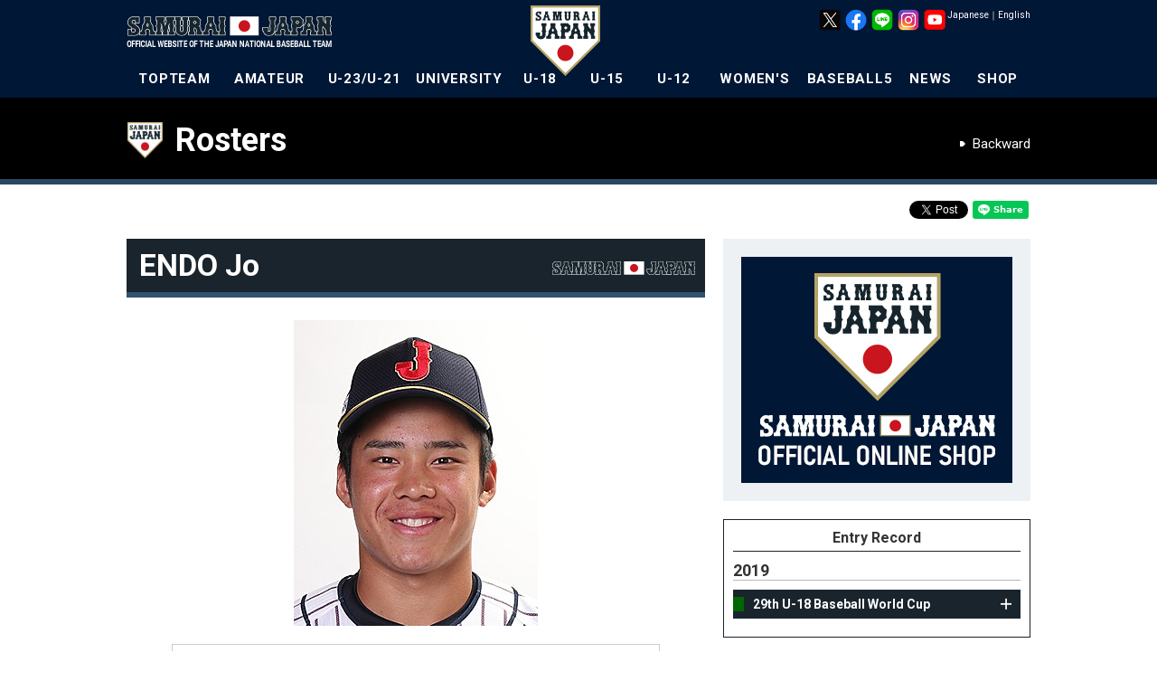

--- FILE ---
content_type: text/html
request_url: https://i.japan-baseball.jp/en/profile/201909012.html
body_size: 13990
content:


<!DOCTYPE html>
<html lang="en">
<head>
	<script>
		(function(i,s,o,g,r,a,m){i['GoogleAnalyticsObject']=r;i[r]=i[r]||function(){(i[r].q=i[r].q||[]).push(arguments)},i[r].l=1*new Date();a=s.createElement(o),m=s.getElementsByTagName(o)[0];a.async=1;a.src=g;m.parentNode.insertBefore(a,m)})(window,document,'script','//www.google-analytics.com/analytics.js','ga');
		ga('create', 'UA-44932080-1', 'japan-baseball.jp');
		ga('send', 'pageview');
	</script>
	<meta charset="utf-8">
	<meta http-equiv="X-UA-Compatible" content="IE=edge">
	<meta name="copyright" content="(C) SAMURAI JAPAN.">
	<meta name="author" content="NPB Enterprise,Inc.">
	<meta name="keywords" content="SAMURAI JAPAN,SAMURAI,JAPAN,baseball,Professional baseball,Baseball in Japan,Japan National Team,NPB,WBC,Amateur,21 U,18 U,15 U,12 U,Women's,JBMC,NPB Enterprise,Inc.">
	<meta name="description" content="The Official Site of the Japan National Baseball Team Game and player, photograph, goods information.">
	<meta name="viewport" content="">
	<meta name="format-detection" content="telephone=no">
	<link rel="apple-touch-icon" href="/img/webclip.png">
	<link rel="alternate" href="/" hreflang="ja">
	<link rel="alternate" href="/en/" hreflang="en">
	
	<script src="https://code.jquery.com/jquery-3.6.0.min.js" integrity="sha256-/xUj+3OJU5yExlq6GSYGSHk7tPXikynS7ogEvDej/m4=" crossorigin="anonymous"></script>
	<script type="text/javascript" src="https://cdnjs.cloudflare.com/ajax/libs/jquery-tools/1.2.7/jquery.tools.min.js"></script>
	<script type="text/javascript" src="https://cdnjs.cloudflare.com/ajax/libs/jquery-easing/1.4.1/jquery.easing.min.js"></script>
	<script type="text/javascript" src="/en/common/js/device.js"></script>
	<script type="text/javascript" src="/en/common/js/jquery.megamenu.js"></script>
	<script type="text/javascript" src="/en/common/js/common.js"></script>
	<script type="text/javascript" src="/en/common/js/common_sp.js"></script>
	<script type="text/javascript" src="/en/common/js/jquery.dwImageProtector.js"></script>

	<link rel="preconnect" href="https://fonts.googleapis.com">
	<link rel="preconnect" href="https://fonts.gstatic.com" crossorigin>
	<link href="https://fonts.googleapis.com/css2?family=Roboto:ital,wght@0,100;0,300;0,400;0,500;0,700;0,900;1,100;1,300;1,400;1,500;1,700;1,900&display=swap" rel="stylesheet">
	<link rel="stylesheet" href="/en/common/css/format.css" media="all">
	<link rel="stylesheet" href="/en/common/css/common.css?date=20170731" media="all">
	<link rel="stylesheet" href="/en/common/css/layout.css?date=20250617" media="all">
	<link rel="Shortcut Icon" href="/img/favicon.ico" type="image/x-icon">
	<!-- Google tag (gtag.js) -->
	<script async src="https://www.googletagmanager.com/gtag/js?id=AW-11483946762"></script>
	<script>
	  window.dataLayer = window.dataLayer || [];
	  function gtag(){dataLayer.push(arguments);}
	  gtag('js', new Date());

	  gtag('config', 'AW-11483946762');
	</script>
	<!-- Google Tag Manager -->
	<script>(function(w,d,s,l,i){w[l]=w[l]||[];w[l].push({'gtm.start':
	new Date().getTime(),event:'gtm.js'});var f=d.getElementsByTagName(s)[0],
	j=d.createElement(s),dl=l!='dataLayer'?'&l='+l:'';j.async=true;j.src=
	'https://www.googletagmanager.com/gtm.js?id='+i+dl;f.parentNode.insertBefore(j,f);
	})(window,document,'script','dataLayer','GTM-MBH6T7HQ');</script>
	<!-- End Google Tag Manager -->

	<!-- Google tag (gtag.js) -->
	<script async src="https://www.googletagmanager.com/gtag/js?id=AW-11394140025"></script>
	<script>
	  window.dataLayer = window.dataLayer || [];
	  function gtag(){dataLayer.push(arguments);}
	  gtag('js', new Date());

	  gtag('config', 'AW-11394140025');
	</script>

    <meta property="og:type" content="article">
    <meta property="og:locale" content="ja_JP">
    <meta property="og:site_name" content="The Official Site of the Japan National Baseball Team" name="site_name">
    <meta property="og:title" content="
  ENDO Jo｜U18" name="title">
    <meta property="og:description" content="">
    <meta property="og:image" content="/files/photosingle/1493/image_idphoto/270x360/201909012.jpg">
    <meta property="fb:app_id" content="695608613800485">
    <link rel="stylesheet" href="/en/common/css/profile.css" type="text/css" media="all">
    <link rel="stylesheet" href="/en/common/css/idangerous.swiper.css" type="text/css" media="all">
    <link rel="stylesheet" href="/en/common/css/lity.min.css" type="text/css" media="all">
    <script type="text/javascript" src="/en/common/js/jquery-2.1.4.min.js"></script>
    <script type="text/javascript" src="/en/common/js/jquery.flicksimple.js"></script>
    <script type="text/javascript" src="/en/common/js/lity.min.js"></script>
    <script type="text/javascript">
        var $172 = $.noConflict(true);

        (function($){
            $(function(){
                console.info("jQuery = " + $.fn.jquery);
            });
        })(jQuery);

        (function($){
            $(function(){
                console.info("$172 = " + $.fn.jquery);
            });
        })($172);
    </script>
    <title>
  ENDO Jo｜Profile｜The Official Site of the Japan National Baseball Team</title>
</head>

<body id="profile" class="player">
<a name="top" id="top"></a>
<div id="layout"><!--LAYOUT-->
<!-- Google Tag Manager (noscript) -->
<noscript><iframe src="https://www.googletagmanager.com/ns.html?id=GTM-MBH6T7HQ" height="0" width="0" style="display:none;visibility:hidden"></iframe></noscript>
<!-- End Google Tag Manager (noscript) -->
<div id="headerWp-pc">
    <div id="header">
        <div class="wrap">
            <!--HEADER-->
            <h1><a href="/en/">The Official Site of the Japan National Baseball Team</a></h1>
            <div id="logo-mark"><img src="/en/img/header/logo_mark.png" width="78" height="78" alt="SAMURAIJAPAN"></div>
            <div id="unit-lang">
                <table>
                    <tr>
                        <td><a class="cl-norewrite" href="/jp/">Japanese</a></td>
                        <td>｜</td>
                        <td><a class="cl-norewrite" href="/en/">English</a></td>
                    </tr>
                </table>
            </div>
            <div id="unit-sns">
                <ul>
                    <li><a href="https://twitter.com/samuraijapan_pr" target="_blank"><img src="/img/common/sns/logo_x.png" width="24" height="24" alt="Official X"></a></li>
                    <li><a href="https://www.facebook.com/samuraijapan.official" target="_blank"><img src="/img/common/sns/logo_facebook.png" width="24" height="24" alt="Official Facebookページ"></a></li>
                    <li><a href="https://page.line.me/samuraijapan" target="_blank"><img src="/img/common/sns/logo_line.png" width="24" height="24" alt="Official LINE"></a></li>
                    <li><a href="https://www.instagram.com/samuraijapan_official/" target="_blank"><img src="/img/common/sns/logo_instagram.png" width="24" height="24" alt="Official Instagram"></a></li>
                    <li><a href="https://www.youtube.com/channel/UCMDvzyLEZqvm4xwLuZRzTGg" target="_blank"><img src="/img/common/sns/logo_youtube.png" width="24" height="24" alt="Official YouTube"></a></li>
                </ul>
            </div>
            <!--HEADER-->
        </div>
    </div>
    <div id="gn">
        <div class="wrap">
            <!--GN-->
            <ul class="megamenu">
                <li id="gn_topteam" class="slide">
                    <a href="javascript:void(0)" onclick="location.href='/en/team/topteam/'" class="parent">TOPTEAM</a>
                    <div class="gn_wrap">
                        <ul class="unit0">
                            <li class="stl">NEXT EVENT</li>
                            <li><a href="/en/team/topteam/2026/miyazaki/overview.html">RAXUS SAMURAI JAPAN SERIES 2026 MIYAZAKI</a><time>2/22/2026 - 2/23/2026</time><span class="place">Japan<br>(Hinata Sun Marine Stadium Miyazaki)</span></li>
                            <li class="l2"><a href="/en/team/topteam/2026/nagoya/overview.html">RAXUS SAMURAI JAPAN SERIES 2026 NAGOYA</a><time>2/27/2026 - 2/28/2026</time><span class="place">Japan (Vantelin Dome Nagoya)</span></li>
                            <li class="l2"><a href="/en/team/topteam/2026/wbc/overview.html">2026 WORLD BASEBALL CLASSIC™</a><time>3/5/2026 - 3/18/2026</time><span class="place">Japan, USA, Puerto Rico</span></li>
                        </ul>
                        <ul class="unit1">
                            <li class="stl">ABOUT TOPTEAM</li>
                            <li><a href="/en/team/topteam/">Topteam Home</a></li>
                            <li><a href="/en/team/topteam/game.html">Games &amp; Tournament</a></li>
                            <li><a href="/en/team/topteam/player/">List of Players</a></li>
                        </ul>
                        <ul class="unit2">
                            <li class="stl">EVENT OF TOPTEAM</li>
                            <li><a href="/en/team/topteam/2025/jpnkor/overview.html">SAMURAI JAPAN SERIES 2025 <br>JAPAN vs KOREA</a></li>
                            <li><a href="/en/team/topteam/2025/jpnned/overview.html">SAMURAI JAPAN SERIES 2025 <br>JAPAN vs NETHERLANDS</a></li>
                            <li><a href="/en/team/topteam/2024/premier12/overview.html">3rd Premier12 2024</a></li>
                            <li><a href="/en/team/topteam/2024/jpncze/overview.html">SAMURAI JAPAN SERIES 2024 <br>JAPAN vs CZECH REPUBLIC</a></li>
                            <li><a href="/en/team/topteam/2024/alleuro/overview.html">SAMURAI JAPAN SERIES 2024 <br>JAPAN vs TEAM EUROPE</a></li>
                            <li><a href="/en/team/topteam/2023/asiachampionships/overview.html">Asia Professional Baseball Championship 2023</a></li>
                            <li><a href="/en/team/topteam/2023/wbc/overview.html">2023 WORLD BASEBALL CLASSIC™</a></li>
                            <li><a href="/en/team/topteam/2023/nagoya/overview.html">SAMURAI JAPAN SERIES 2023 NAGOYA</a></li>
                            <li><a href="/en/team/topteam/2023/miyazaki/overview.html">SAMURAI JAPAN SERIES 2023 MIYAZAKI</a></li>
                            <li><a href="/en/team/topteam/2022/jpnaus/overview.html">SAMURAI JAPAN SERIES 2022 <br>Japan vs Australia</a></li>
                            <li><a href="/en/team/topteam/2022/match2022/overview.html">SAMURAIJAPAN MATCH 2022</a></li>
                            <li><a href="/en/team/topteam/2022/jpntpe/overview.html">CHALLENGE MATCH <br>Japan vs Chinese Taipei (Cancel)</a></li>
                            <li><a href="/en/team/topteam/2021/tokyo2020/overview.html">Games of the XXXII Olympiad</a></li>
                            <li><a href="/en/team/topteam/2021/match2021/overview.html">SAMURAIJAPAN MATCH</a></li>
                            <li><a href="/en/team/topteam/2019/premier12/overview.html">2nd WBSC Premier12</a></li>
                            
                        </ul>
                        <ul class="unit3 nostl">
                            <li><a href="/en/team/topteam/2019/jpncan/overview.html">SAMURAI JAPAN SERIES 2019<br>JAPAN vs CANADA</a></li>
                            <li><a href="/en/team/topteam/2019/jpnmex/overview.html">SAMURAI JAPAN SERIES 2019<br>Japan vs Mexico</a></li>
                            <li><a href="/en/team/topteam/2018/nichibei/overview.html">Japan All-Star Series</a></li>
                            <li><a href="/en/team/topteam/2018/jpntpe/overview.html">SAMURAI JAPAN SERIES 2018<br>Japan vs Chinese Taipei</a></li>
                            <li><a href="/en/team/topteam/2018/jpnaus/overview.html">SAMURAI JAPAN SERIES 2018<br>Japan vs Australia</a></li>
                            <li><a href="/en/team/topteam/2017/asiachampionships/overview.html">ASIA PROFESSIONAL BASEBALL CHAMPIONSHIP 2017</a></li>
                            <li><a href="/en/team/topteam/2017/wbc/overview.html">2017 WORLD BASEBALL CLASSIC&trade;</a></li>
                            <li><a href="/en/team/topteam/2017/jpntpe/overview.html">Send-off Matches Japan vs Chinese Taipei</a></li>
                            <li><a href="/en/team/topteam/2017/camp/overview.html">2017 SAMURAI JAPAN Opening Match</a></li>
                            <li><a href="/en/team/topteam/2016/jpn_mexnld/overview.html">SamuraiJapan vs Mexico Netherlands</a></li>
                            <li><a href="/en/team/topteam/2016/jpntpe/overview.html">CHALLENGE MATCH <br>Japan vs Chinese Taipei</a></li>
                            <li><a href="/en/team/topteam/2015/premier12/overview.html">1st WBSC Premier12</a></li>
                            <li><a href="/en/games/alleuro2015/">GLOBAL BASEBALL MATCH 2015</a></li>
                            <li><a href="/nichibei2014/en/">SAMURAI JAPAN vs MLB All-Star Team</a></li>
                            <li><a href="/en/team/topteam/2013/baseballchallenge/overview.html">2013 BASEBALL CHALLENGE <br>Japan vs Chinese Taipei</a></li>
                        </ul>
                    </div>
                </li>
                <li id="gn_amateur">
                    <a href="javascript:void(0)" onclick="location.href='/en/team/amateur/'" class="parent">AMATEUR</a>
                    <div class="gn_wrap">
                        <ul class="unit0">
                            <li class="stl">NEXT EVENT</li>
                            <li><a href="/en/team/amateur/2025/asianchampionship/overview.html">31st BFA <br>Asian Championship 2025</a><time>9/22/2025 - 9/28/2025</time><span class="place">China (Pingtan)</span></li>
                        </ul>
                        <ul class="unit1">
                            <li class="stl">ABOUT AMATEUR</li>
                            <li><a href="/en/team/amateur/">Amateur Home</a></li>
                            <li><a href="/en/team/amateur/game.html">Games &amp; Tournament</a></li>
                            <li><a href="/en/team/amateur/player/">List of Players</a></li>
                        </ul>
                        <ul class="unit2">
                            <li class="stl">EVENT OF AMATEUR</li>
                            <li><a href="/en/team/amateur/2023/asianchampionship/overview.html">30th BFA Asian Baseball Championship</a></li>
                            <li><a href="/en/team/amateur/2023/asiangames/overview.html">19th Asian Games</a></li>
                            <li><a href="/en/team/amateur/2019/yoshida/overview.html">2019 FIBT-YOSHIDA CHALLENGE</a></li>
                            <li><a href="/en/team/amateur/2019/asianchampionship/overview.html">29th BFA Asian Baseball Championship</a></li>
                            <li><a href="/en/team/amateur/2018/asiangames/overview.html">18th Asian Games</a></li>
                            <li><a href="/en/team/amateur/2017/asianchampionship/overview.html">28th BFA Asian Baseball Championship</a></li>
                            <li><a href="/en/team/amateur/2015/asianchampionship/overview.html">27th BFA Asian Baseball Championship</a></li>
                            <li><a href="/en/team/amateur/2014/asiangames/overview.html">17th Asian Games</a></li>
                            <li><a href="/en/team/amateur/2013/eastasia/overview.html">6th East Asian Games</a></li>
                        </ul>
                    </div>
                </li>
                <li id="gn_21u">
                    <a href="javascript:void(0)" onclick="location.href='/en/team/23u/'" class="parent">U-23/U-21</a>
                    <div class="gn_wrap">
                        <ul class="unit0">
                            <li class="stl">NEXT EVENT</li>
                            <li><a href="/en/team/23u/2024/worldcup/overview.html">5th U-23 Baseball World Cup</a><time>9/6/2024 - 9/15/2024</time><span class="place">China (Shaoxing)</span></li>
                        </ul>
                        <ul class="unit1">
                            <li class="stl">ABOUT U-23</li>
                            <li><a href="/en/team/23u/">U-23 Home</a></li>
                            <li><a href="/en/team/23u/game.html">Games &amp; Tournament</a></li>
                            <li><a href="/en/team/23u/player/">List of Players</a></li>
                        </ul>
                        <ul class="unit2">
                            <li class="stl">EVENT OF U-23/U-21</li>
                            <li><a href="/en/team/23u/2022/worldcup/overview.html">4th U-23 Baseball World Cup</a></li>
                            <li><a href="/en/team/23u/2018/worldcup/overview.html">2nd U-23 Baseball World Cup</a></li>
                            <li><a href="/en/team/23u/2016/worldcup/overview.html">1st U-23 Baseball World Cup</a></li>
                            <li><a href="/en/team/23u/2014/worldcup/overview.html">1st IBAF 21U Baseball World Cup</a></li>
                        </ul>
                    </div>
                </li>
                <li id="gn_univ">
                    <a href="javascript:void(0)" onclick="location.href='/en/team/univ/'" class="parent">UNIVERSITY</a>
                    <div class="gn_wrap">
                        <ul class="unit0">
                            <li class="stl">NEXT EVENT</li>
                            <li><a href="/en/team/univ/2025/univ_us_japan/overview.html">45th JAPAN-USA Collegiate Baseball Championship Series</a><time>7/8/2025 - 7/13/2025</time><span class="place">Japan (Hokkaido,Niigata,Tokyo)</span></li>
                        </ul>
                        <ul class="unit1">
                            <li class="stl">ABOUT UNIVERSITY</li>
                            <li><a href="/en/team/univ/">University Home</a></li>
                            <li><a href="/en/team/univ/game.html">Games &amp; Tournament</a></li>
                            <li><a href="/en/team/univ/player/">List of Players</a></li>
                        </ul>
                        <ul class="unit2">
                            <li class="stl">EVENT OF UNIVERSITY</li>
                            <li><a href="/en/team/univ/2024/haarlem/overview.html">31st Haarlem Baseball Week 2024</a></li>
                            <li><a href="/en/team/univ/2024/prague/overview.html">43rd Prague Baseball Week 2024</a></li>
                            <li><a href="/en/team/univ/2023/univ_us_japan/overview.html">44th JAPAN-USA Collegiate Baseball Championship Series</a></li>
                            <li><a href="/en/team/univ/2022/haarlem/overview.html">30th Haarlem Baseball Week2022</a></li>
                            <li><a href="/en/team/univ/2019/univ_us_japan/overview.html">43rd JAPAN-USA Collegiate Baseball Championship Series</a></li>
                            <li><a href="/en/team/univ/2018/univ_us_japan/overview.html">42nd JAPAN-USA Collegiate Baseball Championship Series</a></li>
                            <li><a href="/en/team/univ/2018/wubc/overview.html">2018 FISU World University Baseball Championship</a></li>
                            <li><a href="/en/team/univ/2018/haarlem/overview.html">29th Haarlem Baseball Week</a></li>
                            <li><a href="/en/team/univ/2017/universiade/overview.html">29th Summer Universiade</a></li>
                        </ul>
                        <ul class="unit3 nostl">
                            <li><a href="/en/team/univ/2017/univ_us_japan/overview.html">41st JAPAN-USA Collegiate Baseball Championship Series</a></li>
                            <li><a href="/en/team/univ/2016/univ_us_japan/overview.html">40th JAPAN-USA Collegiate Baseball Championship Series</a></li>
                            <li><a href="/en/team/univ/2015/universiade/overview.html">28th Summer Universiade</a></li>
                            <li><a href="/en/team/univ/2014/haarlem/overview.html">27th Haarlem Baseball Week</a></li>
                            <li><a href="/en/team/univ/2013/univ_us_japan/overview.html">39th JAPAN-USA Collegiate Baseball Championship Series</a></li>
                        </ul>
                    </div>
                </li>
                <li id="gn_18u">
                    <a href="javascript:void(0)" onclick="location.href='/en/team/18u/'" class="parent">U-18</a>
                    <div class="gn_wrap">
                        <ul class="unit0">
                            <li class="stl">NEXT EVENT</li>
                            <li><a href="/en/team/18u/2025/u18univ/overview.html">Japan High School National Team vs. Japan University National Team / Okinawa Prefectural High School Selection</a><time>8/31/2025 , 9/2/2025</time><span class="place">Okinawa Cellular Stadium Naha</span></li>
                            <li class="l2"><a href="/en/games/u18worldcup2025/">WBSC U-18 <br>Baseball World Cup 2025<br>presented by RAXUS</a><time>9/5/2025 - 9/14/2025</time><span class="place">Japan (Okinawa)</span></li>
                        </ul>
                        <ul class="unit1">
                            <li class="stl">ABOUT U-18</li>
                            <li><a href="/en/team/18u/">U-18 Home</a></li>
                            <li><a href="/en/team/18u/game.html">Games &amp; Tournament</a></li>
                            <li><a href="/en/team/18u/player/">List of Players</a></li>
                        </ul>
                        <ul class="unit2">
                            <li class="stl">EVENT OF U-18</li>
                            <li><a href="/en/team/18u/2024/asianchampionship/overview.html">13rd BFA U18 Baseball Championship</a></li>
                            <li><a href="/en/team/18u/2024/u18univ/overview.html">2024 Japan High School National Team vs. Japan University National Team</a></li>
                            <li><a href="/en/team/18u/2023/worldcup/overview.html">31st U-18 Baseball World Cup</a></li>
                            <li><a href="/en/team/18u/2023/u18univ/overview.html">2023 Japan High School National Team vs. Japan University National Team</a></li>
                            <li><a href="/en/team/18u/2022/worldcup/overview.html">30th U-18 Baseball World Cup</a></li>
                            <li><a href="/en/team/18u/2022/u18univ/overview.html">2022 Japan High School National Team vs. Japan University National Team</a></li>
                            <li><a href="/en/team/18u/2019/u18univ/overview.html">2019 Japan High School National Team vs. Japan University National Team</a></li>
                            <li><a href="/en/team/18u/2019/worldcup/overview.html">29th U-18 Baseball World Cup</a></li>
                            <li><a href="/en/team/18u/2018/asianchampionship/overview.html">12th BFA U18 Baseball Championship</a></li>
                            <li><a href="/en/team/18u/2018/u18univ/overview.html">2018 Japan High School National Team vs. Japan University National Team</a></li>
                        </ul>
                        <ul class="unit3 nostl">
                            <li><a href="/en/team/18u/2017/worldcup/overview.html">28th U-18 Baseball World Cup</a></li>
                            <li><a href="/en/team/18u/2016/asianchampionship/overview.html">11th BFA U18 Baseball Championship</a></li>
                            <li><a href="/en/team/18u/2016/u18univ/overview.html">2016 Japan High School National Team vs. Japan University National Team</a></li>
                            <li><a href="/en/team/18u/2015/worldcup/overview.html">27th U-18 Baseball World Cup</a></li>
                            <li><a href="/en/team/18u/2015/u18univ/overview.html">2015 Japan High School National Team vs. Japan University National Team</a></li>
                            <li><a href="/en/team/18u/2014/asianchampionship/overview.html">10th BFA 18U Baseball Championship</a></li>
                            <li><a href="/en/team/18u/2013/worldcup/overview.html">26th IBAF 18U Baseball World Cup</a></li>
                        </ul>
                    </div>
                </li>
                <li id="gn_15u">
                    <a href="javascript:void(0)" onclick="location.href='/en/team/15u/'" class="parent">U-15</a>
                    <div class="gn_wrap">
                        <ul class="unit0">
                            <li class="stl">NEXT EVENT</li>
                            <li><a href="/en/team/15u/2025/asianchampionship/overview.html">12th BFA U15 <br>Baseball Championship</a><time>8/17/2025 - 8/23/2025</time><span class="place">Taiwan (Tainan)</span></li>
                        </ul>
                        <ul class="unit1">
                            <li class="stl">ABOUT U-15</li>
                            <li><a href="/en/team/15u/">U-15 Home</a></li>
                            <li><a href="/en/team/15u/game.html">Games &amp; Tournament</a></li>
                            <li><a href="/en/team/15u/player/">List of Players</a></li>
                        </ul>
                        <ul class="unit2">
                            <li class="stl">EVENT OF U-15</li>
                            <li><a href="/en/team/15u/2024/worldcup/overview.html">6th U-15 Baseball World Cup</a></li>
                            <li><a href="/en/team/15u/2023/asianchampionship/overview.html">11th BFA U15 Baseball Championship</a></li>
                            <li><a href="/en/team/15u/2022/worldcup/overview.html">5th U-15 Baseball World Cup</a></li>
                            <li><a href="/en/team/15u/2019/asiachallengematch/overview.html">U-15 ASIA CHALLENGE MATCH 2019</a></li>
                            <li><a href="/en/team/15u/2019/asianchampionship/overview.html">10th BFA U15 Baseball Championship</a></li>
                            <li><a href="/en/team/15u/2018/worldcup/">4th U-15 Baseball World Cup</a></li>
                            <li><a href="/en/team/15u/2017/asiachallengematch/overview.html">U-15 ASIA CHALLENGE MATCH 2017</a></li>
                            <li><a href="/en/team/15u/2017/asianchampionship/overview.html">9th BFA U15 Baseball Championship</a></li>
                            <li><a href="/en/team/15u/2016/worldcup/overview.html">3rd U-15 Baseball World Cup</a></li>
                            <li><a href="/en/team/15u/2015/asiachallengematch/overview.html">U-15 ASIA CHALLENGE MATCH 2015</a></li>
                            <li><a href="/en/team/15u/2015/asianchampionship/overview.html">8th BFA U15 Baseball Championship</a></li>
                        </ul>
                        <ul class="unit3 nostl">
                            <li><a href="/en/team/15u/2014/worldcup/overview.html">2nd IBAF 15U Baseball World Cup</a></li>
                            <li><a href="/en/team/15u/2013/asiachallengematch/overview.html">U-15 ASIA CHALLENGE MATCH 2013</a></li>
                        </ul>
                    </div>
                </li>
                <li id="gn_12u">
                    <a href="javascript:void(0)" onclick="location.href='/en/team/12u/'" class="parent">U-12</a>
                    <div class="gn_wrap">
                        <ul class="unit0">
                            <li class="stl">NEXT EVENT</li>
                            <li><a href="/en/team/12u/2025/worldcup/overview.html">WBSC U-12 <br>Baseball World Cup 2025 <br>presented by RAXUS</a><time>7/25/2025 - 8/3/2025</time><span class="place">Taiwan (Tainan)</span></li>
                        </ul>
                        <ul class="unit1">
                            <li class="stl">ABOUT U-12</li>
                            <li><a href="/en/team/12u/">U-12 Home</a></li>
                            <li><a href="/en/team/12u/game.html">Games &amp; Tournament</a></li>
                            <li><a href="/en/team/12u/player/">List of Players</a></li>
                        </ul>
                        <ul class="unit2">
                            <li class="stl">EVENT OF U-12</li>
                            <li><a href="/en/team/12u/2024/asianchampionship/overview.html">11th BFA U12 Baseball Championship</a></li>
                            <li><a href="/en/team/12u/2023/worldcup/overview.html">7th U-12 Baseball World Cup</a></li>
                            <li><a href="/en/team/12u/2022/worldcup/overview.html">6th U-12 Baseball World Cup</a></li>
                            <li><a href="/en/team/12u/2019/worldcup/overview.html">5th U-12 Baseball World Cup</a></li>
                            <li><a href="/en/team/12u/2018/asianchampionship/overview.html">10th BFA U12 Baseball Championship</a></li>
                            <li><a href="/en/team/12u/2017/worldcup/overview.html">4th U-12 Baseball World Cup</a></li>
                            <li><a href="/en/team/12u/2016/asianchampionship/overview.html">9th BFA U12 Baseball Championship</a></li>
                            <li><a href="/en/team/12u/2015/worldcup/overview.html">3rd U-12 Baseball World Cup</a></li>
                            <li><a href="/en/team/12u/2014/asianchampionship/overview.html">8th BFA 12U Baseball Championship</a></li>
                            <li><a href="/en/team/12u/2013/worldcup/overview.html">2nd IBAF 12U Baseball World Cup</a></li>
                        </ul>
                    </div>
                </li>
                <li id="gn_woman">
                    <a href="javascript:void(0)" onclick="location.href='/en/team/woman/'" class="parent">WOMEN'S</a>
                    <div class="gn_wrap">
                        <ul class="unit0">
                            <li class="stl">NEXT EVENT</li>
                            <li><a href="/en/team/woman/2025/asianchampionship/overview.html">4th BFA Women's <br>Baseball Asian Cup</a><time>10/26/2025 - 11/2/2025</time><span class="place">China (Hangzhou)</span></li>
                        </ul>
                        <ul class="unit1">
                            <li class="stl">ABOUT WOMEN'S</li>
                            <li><a href="/en/team/woman/">Women's Home</a></li>
                            <li><a href="/en/team/woman/game.html">Games &amp; Tournament</a></li>
                            <li><a href="/en/team/woman/player/">List of Players</a></li>
                        </ul>
                        <ul class="unit2">
                            <li class="stl">EVENT OF WOMEN'S NATIONAL TEAM</li>
                            <li><a href="/en/team/woman/2024/worldcup/overview.html">IX Women's Baseball World Cup Finals 2024</a></li>
                            <li><a href="/en/team/woman/2023/worldcup_gs/overview.html">IX Women's Baseball World Cup 2023 - Group B</a></li>
                            <li><a href="/en/team/woman/2023/asianchampionship/overview.html">3rd BFA Women's Baseball Asian Cup</a></li>
                            <li><a href="/en/team/woman/2019/asianchampionship/overview.html">2nd BFA Women's Baseball Asian Cup</a></li>
                            <li><a href="/en/team/woman/2018/worldcup/">8th Women's Baseball World Cup</a></li>
                            <li><a href="/en/team/woman/2017/asianchampionship/overview.html">1st BFA Women's Baseball Asian Cup</a></li>
                            <li><a href="/en/team/woman/2016/worldcup/overview.html">7th Women's Baseball World Cup</a></li>
                            <li><a href="/en/team/woman/2014/worldcup/overview.html">6th IBAF Women's Baseball World Cup</a></li>
                        </ul>
                    </div>
                </li>
                <li id="gn_baseball5">
                    <a href="javascript:void(0)" onclick="location.href='/en/team/baseball5/'" class="parent">BASEBALL5</a>
                    <div class="gn_wrap">
                        <ul class="unit0">
                            <li class="stl">NEXT EVENT</li>
                            <li><a href="/en/team/baseball5/2025/worldcup/overview.html">2nd WBSC Youth Baseball5 World Cup 2025</a><time>9/24/2025 - 9/27/2025</time><span class="place">Mexico (Nayarit)</span></li>
                        </ul>
                        <ul class="unit1">
                            <li class="stl">ABOUT BASEBALL5</li>
                            <li><a href="/en/team/baseball5/">Baseball5 Home</a></li>
                            <li><a href="/en/team/baseball5/game.html">Games &amp; Tournament</a></li>
                            <li><a href="/en/team/baseball5/player/">List of Players</a></li>
                        </ul>
                        <ul class="unit2">
                            <li class="stl">EVENT OF BASEBALL5</li>
                            <li><a href="/en/team/baseball5/2025/asiacup/overview.html">2nd WBSC-ASIA Youth Baseball5 Asia Cup 2025</a></li>
                            <li><a href="/en/team/baseball5/2024/worldcup/overview.html">2nd WBSC Baseball5 World Cup</a></li>
                            <li><a href="/en/team/baseball5/2024/asiacup/overview.html">2nd Baseball5 Asia Cup 2024</a></li>
                        </ul>
                    </div>
                </li>
                <li id="gn_news">
                    <a href="/en/news/" class="parent">NEWS</a>
                </li>
                <li id="gn_goods">
                    <a href="https://shop.japan-baseball.jp/" target="_blank" class="parent" onclick="ga('send', 'event', 'bnr', 'click', 'gn_shop');">SHOP</a>
                </li>
            </ul>
            <span id="slide-line"></span>
            <!--GN-->
        </div>
    </div>
</div>
<div id="headerWp-sp">
    <header>
        <h1><a href="/en/"><img src="/en/img/header/logo_mark_sp.png" alt="The Official Site of the Japan National Baseball Team"></a></h1>
        <p id="bt-gn"><a href="#"><img src="/en/img/header/sp_btn_menu_open.gif" alt="MENU"></a></p>
    </header>
    <nav id="gn-sp">
        <div id="gn-head">
            <a href="#" onclick="ga('send', 'event', 'bt-gn', 'click', 'left');"><img src="/en/img/header/sp_btn_menu_close.gif" alt="CLOSE" /></a>
        </div>
        <div class="wrap accordion">
            <ul class="team">
                <li><a class="toggle"><span class="tit-topteam">TOPTEAM</span></a>
                    <ul>
                        <li><a href="/en/team/topteam/" class="link-text-w">TOPTEAM Home</a></li>
                        <li><a href="/en/team/topteam/2026/miyazaki/overview.html" class="link-text-w"><time>2/22/2026 - 2/23/2026</time>RAXUS SAMURAI JAPAN SERIES 2026 MIYAZAKI<span class="place">Japan (Hinata Sun Marine Stadium Miyazaki)</span></a></li>
                        <li><a href="/en/team/topteam/2026/nagoya/overview.html" class="link-text-w"><time>2/27/2026 - 2/28/2026</time>RAXUS SAMURAI JAPAN SERIES 2026 NAGOYA<span class="place">Japan (Vantelin Dome Nagoya)</span></a></li>
                        <li><a href="/en/team/topteam/2026/wbc/overview.html" class="link-text-w"><time>3/5/2026 - 3/18/2026</time>2026 WORLD BASEBALL CLASSIC™<span class="place">Japan, USA, Puerto Rico</span></a></li>
                    </ul>
                </li>
                <li><a class="toggle"><span class="tit-amateur">AMATEUR</span></a>
                    <ul>
                        <li><a href="/en/team/amateur/" class="link-text-w">Amateur Home</a></li>
                        <li><a href="/en/team/amateur/2025/asianchampionship/overview.html" class="link-text-w"><time>9/22/2025 - 9/28/2025</time>31st BFA Asian Championship 2025<span class="place">China (Pingtan)</span></a></li>
                    </ul>
                </li>
                <li><a class="toggle"><span class="tit-u23">U-23&nbsp;/&nbsp;U-21</span></a>
                    <ul>
                        <li><a href="/en/team/23u/" class="link-text-w">U-23&nbsp;/&nbsp;U-21 Home</a></li>
                        <li><a href="/en/team/23u/2024/worldcup/overview.html" class="link-text-w"><time>9/6/2024 - 9/15/2024</time>5th U-23 Baseball World Cup<span class="place">China (Shaoxing)</span></a>
                        </li>
                    </ul>
                </li>
                <li><a class="toggle"><span class="tit-univ">UNIVERSITY</span></a>
                    <ul>
                        <li><a href="/en/team/univ/" class="link-text-w">University Home</a></li>
                        <li><a href="/en/team/univ/2025/univ_us_japan/overview.html" class="link-text-w"><time>7/8/2025 - 7/13/2025</time>45th JAPAN-USA Collegiate Baseball <br>Championship Series<span class="place">Japan (Hokkaido,Niigata,Tokyo)</span></a>
                        </li>
                    </ul>
                </li>
                <li><a class="toggle"><span class="tit-u18">U-18</span></a>
                    <ul>
                        <li><a href="/en/team/18u/" class="link-text-w">U-18 Home</a></li>
                        <li><a href="/en/team/18u/2025/u18univ/overview.html" class="link-text-w"><time>8/31/2025 , 9/2/2025</time>Japan High School National Team vs. Japan University National Team / Okinawa Prefectural High School Selection<span class="place">Okinawa Cellular Stadium Naha</span></a></li>
                        <li><a href="/en/games/u18worldcup2025/" class="link-text-w"><time>9/5/2025 - 9/14/2025</time>WBSC U-18 Baseball World Cup 2025 <br>presented by RAXUS<span class="place">Japan (Okinawa)</span></a></li>
                    </ul>
                </li>
                <li><a class="toggle"><span class="tit-u15">U-15</span></a>
                    <ul>
                        <li><a href="/en/team/15u/" class="link-text-w">U-15 Home</a></li>
                        <li><a href="/en/team/15u/2025/asianchampionship/overview.html" class="link-text-w"><time>8/17/2025 - 8/23/2025</time>12th BFA U15 Baseball Championship<span class="place">Taiwan (Tainan)</span></a></li>
                    </ul>
                </li>
                <li><a class="toggle"><span class="tit-u12">U-12</span></a>
                    <ul>
                        <li><a href="/en/team/12u/" class="link-text-w">U-12 Home</a></li>
                        <li><a href="/en/team/12u/2025/worldcup/overview.html" class="link-text-w"><time>7/25/2025 - 8/3/2025</time>WBSC U-12 Baseball World Cup 2025<br>presented by RAXUS<span class="place">Taiwan (Tainan)</span></a></li>
                    </ul>
                </li>
                <li><a class="toggle"><span class="tit-woman">WOMEN'S</span></a>
                    <ul>
                        <li><a href="/en/team/woman/" class="link-text-w">Women's Home</a></li>
                        <li><a href="/en/team/woman/2025/asianchampionship/overview.html" class="link-text-w"><time>10/26/2025 - 11/2/2025</time>4th BFA Women's Baseball Asian Cup<span class="place">China (Hangzhou)</span></a></li>
                    </ul>
                </li>
                <li><a class="toggle"><span class="tit-baseball5">BASEBALL5</span></a>
                    <ul>
                        <li><a href="/en/team/baseball5/" class="link-text-w">Baseball5 Home</a></li>
                        <li><a href="/en/team/baseball5/2025/worldcup/overview.html" class="link-text-w"><time>9/24/2025 - 9/27/2025</time>2nd WBSC Youth Baseball5 World Cup 2025<span class="place">Mexico (Nayarit)</span></a></li>
                    </ul>
                </li>
                <li class="sns"><span>OFFICIAL ACCOUNT</span>
                    <ul class="sns">
                        <li><a href="https://twitter.com/samuraijapan_pr" target="_blank"><img src="/img/common/sns/logo_x.png" width="30" height="30" alt="Official X"></a></li>
                        <li><a href="https://www.facebook.com/samuraijapan.official" target="_blank"><img src="/img/common/sns/logo_facebook.png" width="30" height="30" alt="Official Facebookページ"></a></li>
                        <li><a href="https://page.line.me/samuraijapan" target="_blank"><img src="/img/common/sns/logo_line.png" width="30" height="30" alt="Official LINE"></a></li>
                        <li><a href="https://www.instagram.com/samuraijapan_official/" target="_blank"><img src="/img/common/sns/logo_instagram.png" idth="30" height="30" alt="Official Instagram"></a></li>
                        <li><a href="https://www.youtube.com/channel/UCMDvzyLEZqvm4xwLuZRzTGg" target="_blank"><img src="/img/common/sns/logo_youtube.png" idth="30" height="30" alt="Official YouTube"></a></li>
                    </ul>
                </li>
                <li class="half"><a href="/en/news/">
                        <div class="link">NEWS</div>
                    </a></li>
                <li class="half odd"><a href="/en/summary/">
                        <div class="link">SAMURAI JAPAN</div>
                    </a></li>
                <li class="half"><a href="https://shop.japan-baseball.jp/" target="_blank">
                        <div class="link">SHOP</div>
                    </a></li>
                <li class="half odd">&nbsp;</li>
            </ul>
            <p class="close">CLOSE</p>
        </div>
    </nav>
</div>
<div id="unit-lang-header-sp">
    <table>
        <tbody>
            <tr>
                <td><a href="/jp/" class="cl-norewrite">Japanese</a></td>
                <td>｜</td>
                <td><a href="/en/">English</a></td>
            </tr>
        </tbody>
    </table>
</div>



	<div id="category-header" class="cate-profile">
		<div class="wrap">
		<h2><a href="/en/profile/">Rosters</a></h2>
		<div class="c-nav">
			<ul>
				<li class="back"><a href="#">Backward</a></li>
			</ul>

		</div>
	</div></div>


    <div id="container"><div class="wrap"><!--CONTAINER-->
        <div id="sns">
            <div id="fb-root"></div>
<script async defer crossorigin="anonymous" src="https://connect.facebook.net/en_US/sdk.js#xfbml=1&version=v14.0" nonce="rLdPWVbS"></script>

<div id="sns-fb">
<div class="fb-like" data-width="105" data-height="20" data-colorscheme="light" data-layout="button_count" data-action="like" data-show-faces="false" data-send="false"></div>
</div>

<div id="sns-tw">
<a href="https://twitter.com/share" class="twitter-share-button" data-related="samuraijapan_pr" data-hashtags="SAMURAIJAPAN" data-lang="en">Tweet</a>
<script>!function(d,s,id){var js,fjs=d.getElementsByTagName(s)[0],p=/^http:/.test(d.location)?'http':'https';if(!d.getElementById(id)){js=d.createElement(s);js.id=id;js.src=p+'://platform.twitter.com/widgets.js';fjs.parentNode.insertBefore(js,fjs);}}(document, 'script', 'twitter-wjs');</script>
</div>

<div id="sns-line">
<div class="line-it-button" data-lang="en" data-type="share-a" data-env="REAL" data-url="https://developers.line.biz/ja/docs/line-social-plugins/install-guide/using-line-share-buttons/" data-color="default" data-size="small" data-count="false" data-ver="3" style="display: none;"></div>
<script src="https://www.line-website.com/social-plugins/js/thirdparty/loader.min.js" async="async" defer="defer"></script>
</div>


<!--iframe id="facebook-btn" src="" scrolling="no" frameborder="0" style="border:none; overflow:hidden; width:105px; height:20px;" allowTransparency="true"></iframe-->
        </div>

        <div id="main-contents">
            <div id="main">
                <section>
                    <div class="pt">
                        <h3>
  ENDO Jo</h3>
                    </div>

                    <!-- Swiper -->
                    <div class="swiper-container" id="player-ditails-ie9">
                        <div class="swiper-wrapper">
                        
                            
                            
                            <div class="swiper-slide">
                                <img src="/files/photosingle/1493/image_idphoto/270x360/201909012.jpg" alt="
  ENDO Jo">
                                
                                
                                
                                    
                                    <div class="ditails">
                                        <p class="team"><span class="u18">U18</span></p>
                                        <p class="game">2019<span>29th U-18 Baseball World Cup</span></p>
                                        <table>
                                            <tr>
                                                <th>#</th>
                                                <td>6</td>
                                                <th>Position</th>
                                                <td>
  Infielder</td>
                                            </tr>
                                            <tr>
                                                <th>Height</th>
                                                <td>178cm</td>
                                                <th>B/T</th>
                                                <td>
  L/R</td>
                                            </tr>
                                            <tr>
                                                <th>Weight</th>
                                                <td>82kg</td>
                                                <th></th>
                                                <td class="time"></td>
                                            </tr>
                                        </table>
                                    </div>
                                
                            </div>
                            
                        
                        </div>

                        <!-- Add Navigation -->
                        <a class="arrow-left" href="#"></a>
                        <a class="arrow-right" href="#"></a>
                    </div>

                    <div id="player-career">
                    
                        <p class="birth">Born : 9/19/2001<span class="time"></span></p>
                    
<!--
                    
                        <table>
                        
                            <tr>
                                <th>経歴</th>
                                <td> 阪神タイガース</td>
                            </tr>
                        
                        </table>
                    
                    
-->
                    </div>
                </section>



            

            
<!--
            
                <section id="qa">
                    <h4 class="stl">Q&amp;A</h4>
                    <div class="accordion">
                    
                        <h5 class="toggle">2019 第29回 WBSC U-18ベースボールワールドカップ</h5>
                        <div class="qa_wrap sp-table-simple">
                            <table>
                            
                            
                                
                                
                                
                            
                                
                                
                                    <tr>
                                        <th>野球をはじめた年齢</th>
                                        <td>7歳</td>
                                    </tr>
                                
                                
                            
                                
                                
                                    <tr>
                                        <th>野球をはじめたきっかけ</th>
                                        <td>父の影響</td>
                                    </tr>
                                
                                
                            
                                
                                
                                    <tr>
                                        <th>あこがれ･目標とする野球選手</th>
                                        <td>大谷翔平選手</td>
                                    </tr>
                                
                                
                            
                                
                                
                                    <tr>
                                        <th>これまで実際に対戦した中で一番すごいと思った選手</th>
                                        <td>奥川恭伸選手（星稜）練習試合</td>
                                    </tr>
                                
                                
                            
                                
                                
                                    <tr>
                                        <th>これまでの野球人生で一番うれしかったこと</th>
                                        <td>甲子園に出たこと。</td>
                                    </tr>
                                
                                
                            
                                
                                
                                    <tr>
                                        <th>これまでの野球人生で一番悔しかったこと</th>
                                        <td>甲子園で負けたこと。</td>
                                    </tr>
                                
                                
                            
                                
                                
                                    <tr>
                                        <th>大会に向けた意気込み</th>
                                        <td>世界一になるためにここに来ました。たくさんの人の想いも背負って世界一になります。</td>
                                    </tr>
                                
                                
                            
                                
                                
                                    <tr>
                                        <th>アピールポイント</th>
                                        <td>たくさんのポジションができるのが強み、全力でプレーします。長打力。</td>
                                    </tr>
                                
                                
                            
                                
                                
                                
                            
                                
                                
                                
                            
                                
                                
                                
                            
                                
                                
                                
                            
                                
                                
                                
                            
                                
                                
                                
                            
                                
                                
                                
                            
                                
                                
                                
                            
                                
                                
                                
                            
                                
                                
                                
                            
                                
                                
                                
                            
                                
                                
                                
                            
                            </table>
                        </div>
                    
                    </div>
                </section>
            
-->
            

            </div>

            <div id="side">
            
                <div class="bnr-ad"><a href="https://shop.japan-baseball.jp/samurai/shop/" onclick="ga('send', 'event', 'bnr', 'click', 'ad_shop');" target="_blank"><img src="/jp/img/banner/ad_shop_normal.jpg" alt="侍ジャパンオンラインショップ" width="300" height="250"></a></div>


            

            
                
                
                
                    
                    
                        
                            <div class="side-wrap">
                                <p class="tit">Entry Record</p>
                                <div class="accordion" >
                        
                                
                                
                                    <h4 class="stl-year">2019</h4>
                                    
                                
                                    
                                    <h5 class="toggle"><span class="tit-u18">29th U-18 Baseball World Cup</span></h5>
                                    <ul>
                                        <li class="team">
                                            <span class="u18">U18</span>
                                            <span class="list"><a href="/en/team/18u/2019/worldcup/player.html" class="link-text-w">to List</a></span>
                                        </li>

                                    
                                        
                                        <li>
                                          
                                            <a href="/en/profile/201809001.html">

                                          
                                                
  Manager　
  NAGATA Yuji　30
                                          
                                            </a>
                                          
                                        </li>
                                    
                                        
                                        <li>
                                          
                                            <a href="/en/profile/201505025.html">

                                          
                                                
  Coach　
  NAKAI Munemoto　31
                                          
                                            </a>
                                          
                                        </li>
                                    
                                        
                                        <li>
                                          
                                            <a href="/en/profile/201809002.html">

                                          
                                                
  Coach　
  HIRAKAWA Osamu　32
                                          
                                            </a>
                                          
                                        </li>
                                    
                                        
                                        <li>
                                          
                                            <a href="/en/profile/201809003.html">

                                          
                                                
  Coach　
  KOBARI Takahiro　33
                                          
                                            </a>
                                          
                                        </li>
                                    
                                        
                                        <li>
                                          
                                            <a href="/en/profile/201909001.html">

                                          
                                                
  Pitcher　
  SASAKI Roki　11
                                          
                                            </a>
                                          
                                        </li>
                                    
                                        
                                        <li>
                                          
                                            <a href="/en/profile/201909007.html">

                                          
                                                
  Pitcher　
  ASADA Sota　12
                                          
                                            </a>
                                          
                                        </li>
                                    
                                        
                                        <li>
                                          
                                            <a href="/en/profile/201909005.html">

                                          
                                                
  Pitcher　
  IKEDA Yosuke　13
                                          
                                            </a>
                                          
                                        </li>
                                    
                                        
                                        <li>
                                          
                                            <a href="/en/profile/201909003.html">

                                          
                                                
  Pitcher　
  MAE Yuito　14
                                          
                                            </a>
                                          
                                        </li>
                                    
                                        
                                        <li>
                                          
                                            <a href="/en/profile/201909002.html">

                                          
                                                
  Pitcher　
  IIZUKA Shuto　15
                                          
                                            </a>
                                          
                                        </li>
                                    
                                        
                                        <li>
                                          
                                            <a href="/en/profile/201909006.html">

                                          
                                                
  Pitcher　
  NISHI Junya　16
                                          
                                            </a>
                                          
                                        </li>
                                    
                                        
                                        <li>
                                          
                                            <a href="/en/profile/201606011.html">

                                          
                                                
  Pitcher　
  MIYAGI Hiroya　17
                                          
                                            </a>
                                          
                                        </li>
                                    
                                        
                                        <li>
                                          
                                            <a href="/en/profile/201809011.html">

                                          
                                                
  Pitcher　
  OKUGAWA Yasunobu　18
                                          
                                            </a>
                                          
                                        </li>
                                    
                                        
                                        <li>
                                          
                                            <a href="/en/profile/201909004.html">

                                          
                                                
  Pitcher　
  HAYASHI Yuki　19
                                          
                                            </a>
                                          
                                        </li>
                                    
                                        
                                        <li>
                                          
                                            <a href="/en/profile/201909008.html">

                                          
                                                
  Catcher　
  YAMASE Shinnosuke　10
                                          
                                            </a>
                                          
                                        </li>
                                    
                                        
                                        <li>
                                          
                                            <a href="/en/profile/201909009.html">

                                          
                                                
  Catcher　
  MIZUKAMI Kei　22
                                          
                                            </a>
                                          
                                        </li>
                                    
                                        
                                        <li>
                                          
                                            <a href="/en/profile/201909013.html">

                                          
                                                
  Infielder　
  MORI Keito　1
                                          
                                            </a>
                                          
                                        </li>
                                    
                                        
                                        <li>
                                          
                                            <a href="/en/profile/201909010.html">

                                          
                                                
  Infielder　
  TAKEOKA Ryusei　2
                                          
                                            </a>
                                          
                                        </li>
                                    
                                        
                                        <li>
                                          
                                            <a href="/en/profile/201909014.html">

                                          
                                                
  Infielder　
  ISHIKAWA Takaya　3
                                          
                                            </a>
                                          
                                        </li>
                                    
                                        
                                        <li>
                                          
                                            <a href="/en/profile/201909011.html">

                                          
                                                
  Infielder　
  NIRASAWA Yuya　5
                                          
                                            </a>
                                          
                                        </li>
                                    
                                        
                                        <li class="active">
                                          
                                                
  Infielder　
  ENDO Jo　6
                                          
                                        </li>
                                    
                                        
                                        <li>
                                          
                                            <a href="/en/profile/201909016.html">

                                          
                                                
  Infielder　
  SAKASHITA Shoma　7
                                          
                                            </a>
                                          
                                        </li>
                                    
                                        
                                        <li>
                                          
                                            <a href="/en/profile/201909015.html">

                                          
                                                
  Infielder　
  KUMADA Toyo　8
                                          
                                            </a>
                                          
                                        </li>
                                    
                                        
                                        <li>
                                          
                                            <a href="/en/profile/201909017.html">

                                          
                                                
  Outfielder　
  UNUMA Kaito　21
                                          
                                            </a>
                                          
                                        </li>
                                    
                                        
                                        <li>
                                          
                                            <a href="/en/profile/201909018.html">

                                          
                                                
  Outfielder　
  YOKOYAMA Haruki　24
                                          
                                            </a>
                                          
                                        </li>
                                    
                                    </ul>
                    
                          
                                </div>
                            </div>
                          
                
            

				<h2 class="tit-new">Latest Article</h2>
				<div class="article">
					
						
						<a href="/en/team/topteam/2025/jpnkor/player.html">
							<table>
								<tr>
									<th><img src="https://www.japan-baseball.jp/files/whatsnew/3889/image01/150x100/600x400.jpg" alt="" width="150" height="100"></th>
									<td>RAXUS SAMURAI JAPAN SERIES 2025 JAPAN vs KOREA roster announcement
									<span class="date">10/8/2025</span></td>
								</tr>
							</table>
						</a>
						

					
						
						<a href="/en/team/baseball5/2025/worldcup/player.html">
							<table>
								<tr>
									<th><img src="https://www.japan-baseball.jp/files/whatsnew/3850/image01/150x100/20240312_1.jpg" alt="" width="150" height="100"></th>
									<td>2nd WBSC Youth Baseball5 World Cup 2025 roster announcement
									<span class="date">9/7/2025</span></td>
								</tr>
							</table>
						</a>
						

					
						
						<a href="/en/team/18u/2025/worldcup/player.html">
							<table>
								<tr>
									<th><img src="https://www.japan-baseball.jp/files/whatsnew/3826/image01/150x100/20250823_1.jpg" alt="" width="150" height="100"></th>
									<td>WBSC U-18 Baseball World Cup 2025 presented by RAXUS roster announcement
									<span class="date">8/23/2025</span></td>
								</tr>
							</table>
						</a>
						

					
						
						<a href="/en/team/amateur/2025/asianchampionship/player.html">
							<table>
								<tr>
									<th><img src="https://www.japan-baseball.jp/files/whatsnew/3824/image01/150x100/20250822_1.jpg" alt="" width="150" height="100"></th>
									<td>31st BFA Asian Championship 2025 roster announcement
									<span class="date">8/22/2025</span></td>
								</tr>
							</table>
						</a>
						

					
						
						<a href="/en/team/woman/2025/asianchampionship/player.html">
							<table>
								<tr>
									<th><img src="https://www.japan-baseball.jp/files/whatsnew/3793/image01/150x100/20250722_1.jpg" alt="" width="150" height="100"></th>
									<td>4th BFA Women's Baseball Asian Cup roster announcement
									<span class="date">7/22/2025</span></td>
								</tr>
							</table>
						</a>
						

					
						

					
						

					
						

					
						

					
						

					
						

					
						

					
						

					
						

					
						

					
						

					
						

					
						

					
						

					
						

					
						

					
						

					
						

					
						

					
						

					
						

					
						

					
						

					
						

					
						

					
						

					
						

					
						

					
						

					
						

					
						

					
						

					
						

					
						

					
						

					
						

					
						

					
						

					
						

					
						

					
						

					
						

					
						

					
						

					
						

					
						

					
						

					
						

					
						

					
						

					
						

					
						

					
						

					
						

					
						

					
						

					
						

					
						

					
						

					
						

					
						

					
						

					
						

					
						

					
						

					
						

					
						

					
						

					
						

					
						

					
						

					
						

					
						

					
						

					
						

					
						

					
						

					
						

					
						

					
						

					
						

					
					<p class="more"><a href="/en/news/">See More</a></p>
				</div>



				<h2 class="tit-japan">List of Players</h2>

					<ul class="side_navi">
						<li><a href="/en/profile/" class="link-text">by Tournament</a></li>
						<!-- 
						<li><a href="/en/profile/syllabaryorder.html" class="link-text">Syllabary order</a></li> -->
					</ul>


            </div>
        </div>
    <!--CONTAINER--></div></div>
<section id="partner">
    <h2>PARTNERS</h2>
    <div class="wrap">
        <div class="boxinner">
            <p class="partner-type">DIAMOND PARTNERS</p>
            <ul>
                <li><a href="https://www.nittsu.co.jp/" target="_blank"><img src="/jp/img/partner/nippon_express.gif" alt="NIPPON EXPRESS" width="200" height="50"></a></li>
                <li><a href="https://www.bk.mufg.jp/index.html" target="_blank"><img src="/jp/img/partner/mufg.gif" alt="MUFG" width="200" height="50"></a></li>
            </ul>
        </div>
        <div class="boxinner">
            <p class="partner-type">OFFICIAL TITLE PARTNER</p>
            <ul>
                <li><a href="https://raxus.inc/" target="_blank"><img src="/jp/img/partner/raxus.gif" alt="raxus" width="200" height="50"></a></li>
            </ul>
        </div>

        <div class="boxinner">
            <p class="partner-type">OFFICIAL PARTNERS</p>
            <ul class="second thin">
                <li><a href="https://www.jtb.co.jp/sports/" target="_blank"><img src="/jp/img/partner/jtb.gif?date=20230424" alt="JTB" width="200" height="50"></a></li>
                <li><a href="https://www.konami.com/en/" target="_blank"><img src="/jp/img/partner/konami.gif" alt="KONAMI" width="200" height="50"></a></li>
                <li><a href="https://hc.kowa.co.jp/" target="_blank"><img src="/jp/img/partner/kowa.gif" alt="kowa" width="200" height="50"></a></li>
                <li><a href="https://www.kao.co.jp/success/" target="_blank"><img src="/jp/img/partner/success.gif" alt="kao SUCCESS" width="200" height="50"></a></li>
                <li><a href="https://www.jal.com/en/" target="_blank"><img src="/jp/img/partner/japanairlines.gif" alt="JAPAN AIRLINES" width="200" height="50"></a></li>
                <li><a href="https://www.coca-cola.com/us/en" target="_blank"><img src="/jp/img/partner/cocacola.gif" alt="Coca-Cola" width="200" height="50"></a></li>
                <li><a href="https://tential.jp/features/samurai-japan" target="_blank"><img src="/jp/img/partner/tential.gif" alt="TENTIAL" width="200" height="50"></a></li>
                <li><a href="https://www.suumocounter.jp/" target="_blank"><img src="/jp/img/partner/suumocounter.gif" alt="SUUMOcounter" width="200" height="50"></a></li>
                <li><a href="https://www.google.com/?hl=ja" target="_blank"><img src="/jp/img/partner/google.gif" alt="Google" width="200" height="50"></a></li>
            </ul>
        </div>
        <div class="boxinner sub">
            <p class="partner-type normal">SUPPORTING PARTNERS</p>
            <ul>
                <li>
                    <a href="http://l-tike.com/sports/mevent/?mid=221503" target="_blank"><img src="/jp/img/partner/lawson_t.gif" alt="LAWSONticket" width="200" height="50"></a>
                </li>
                <li>
                    <a href="https://www.uniqlo.com/" target="_blank"><img src="/jp/img/partner/uniqlo.gif" alt="UNIQLO" width="200" height="50"></a>
                </li>
                <li>
                    <a href="https://corp.mizuno.com/en/" target="_blank"><img src="/jp/img/partner/mizuno.gif" alt="mizuno" width="200" height="50"></a>
                </li>
            </ul>
        </div>
    </div>
</section>
<section id="federation">
    <ul class="federation__list">
        <li><a href="https://baseballjapan.org/jpn/" target="_blank"><img src="/jp/img/federation/bfj.gif" alt="BASEBALL FEDERATION OF JAPAN"></a></li>
        <li><a href="https://www.jaba.or.jp/" target="_blank"><img src="/jp/img/federation/jaba.gif" alt="Japan Amateur Baseball Association"></a></li>
        <li><a href="https://www.student-baseball.or.jp/" target="_blank"><img src="/jp/img/federation/jsba.gif" alt="Japan Student Baseball Association"></a></li>
        <li><a href="https://jubf.net/" target="_blank"><img src="/jp/img/federation/jubf.gif" alt="Japan University Baseball Federation"></a></li>
        <li><a href="https://www.jhbf.or.jp/" target="_blank"><img src="/jp/img/federation/jhbf.gif" alt="Japan High School Baseball Federation"></a></li>
        <li><a href="https://jsbb.or.jp/" target="_blank"><img src="/jp/img/federation/jsbb.gif" alt="JAPAN RUBBER BASEBALL ASSOCIATION"></a></li>
        <li><a href="https://wbfj.jp/" target="_blank"><img src="/jp/img/federation/wbfj.gif" alt="Women's Baseball Federation of Japan"></a></li>
    </ul>
</section>
<footer id="footer">
    <div class="wrap">
        <!--FOOTER-->
        <div id="fn">
            <div id="fn_unit_1">
                <h5>TEAM</h5>
                <ul>
                    <li><a href="/en/team/topteam">Topteam</a></li>
                    <li><a href="/en/team/amateur/">Amateur</a></li>
                    <li><a href="/en/team/23u/">U-23&nbsp;/&nbsp;U-21</a></li>
                    <li><a href="/en/team/univ/">University</a></li>
                    <li><a href="/en/team/18u/">U-18</a></li>
                    <li><a href="/en/team/15u/">U-15</a></li>
                    <li><a href="/en/team/12u/">U-12</a></li>
                    <li><a href="/en/team/woman/">Women's</a></li>
                </ul>
            </div>
            <div id="fn_unit_2">
                <h5>NEWS</h5>
                <ul>
                    <li><a href="/en/news/">News</a></li>
                </ul>
                <h5>EVENT</h5>
                <ul>
                    <li><a href="/en/summary/schedule/">Past Competition &amp; Result</a></li>
                </ul>
            </div>
            <div id="fn_unit_3">
                <h5>SAMURAI JAPAN</h5>
                <ul>
                    <li><a href="/en/summary/">SAMURAI JAPAN</a></li>
                    <li><a href="/en/profile/">List of Players</a></li>
                    <li><a href="/en/summary/about/">About</a></li>
                    <li><a href="/en/summary/schedule/">Schedule</a></li>
                </ul>

                <ul>
                    <li><a href="/en/summary/company/">Company Profile</a></li>
                    <li><a href="https://npb.jp/kyogikai/" target="_blank">Japan Baseball Council</a></li>
                    <li><a href="/en/summary/wbsc/">About WBSC</a></li>
                </ul>
            </div>
            <div id="fn_unit_4">
                <h5>OTHER</h5>
                <ul>
                    <li><a href="https://shop.japan-baseball.jp/" target="_blank">Shop</a></li>
                    <li><a href="/en/summary/sitepolicy/">Website Terms of Use</a></li>
                    <li><a href="https://www.facebook.com/samuraijapan.official" target="_blank">Official Facebook</a></li>
                    <li><a href="https://twitter.com/samuraijapan_pr" target="_blank">Official X</a></li>

                </ul>
            </div>
            <div id="unit-org">
                <ul>
                    <li id="org_npb"><a href="/en/common/cc/jump_npb.html" target="_blank"><img src="/jp/img/footer/logo_npb.png" alt="Japan Baseball Council" width="47" height="47"></a></li>
                    <li id="org_bfj"><a href="/en/common/cc/jump_bfj.html" target="_blank"><img src="/jp/img/footer/logo_bfj.png" alt="All Japan Amateur Baseball League" width="47" height="47"></a></li>
                </ul>
            </div>
        </div>
        <div class="unit-wp">
            <div id="unit-sns-f">
                <ul>
                    <li><a href="https://twitter.com/samuraijapan_pr" target="_blank"><img src="/img/common/sns/logo_x_bw.png" width="24" height="24" alt="Official X"></a></li>
                    <li><a href="https://www.facebook.com/samuraijapan.official" target="_blank"><img src="/img/common/sns/logo_facebook_bw.png" width="24" height="24" alt="Official Facebookページ"></a></li>
                    <li><a href="https://page.line.me/samuraijapan" target="_blank"><img src="/img/common/sns/logo_line_bw.png" width="24" height="24" alt="Official LINE"></a></li>
                    <li><a href="https://www.instagram.com/samuraijapan_official/" target="_blank"><img src="/img/common/sns/logo_instagram_bw.png" width="24" height="24" alt="Official Instagram"></a></li>
                    <li><a href="https://www.youtube.com/channel/UCMDvzyLEZqvm4xwLuZRzTGg" target="_blank"><img src="/img/common/sns/logo_youtube_bw.png" width="24" height="24" alt="Official YouTube"></a></li>
                </ul>
            </div>
            <div id="unit-lang-f">
                <table>
                    <tbody>
                        <tr>
                            <td><a href="/jp/" class="cl-norewrite">Japanese</a></td>
                            <td>｜</td>
                            <td><a href="/en/">English</a></td>
                        </tr>
                    </tbody>
                </table>
            </div>
        </div>
        <p id="copyright">&copy; SAMURAI JAPAN <br class="hide_pc">(Reproduction or appropriation of HTML, images and photographs from within this site is prohibited.)</p>
        <!--FOOTER-->
    </div>
</footer>

<!--AudienceOne-->
<script type="text/javascript">
(function(d, u) { var b = d.getElementsByTagName("script")[0],
        j = d.createElement("script");
    j.async = true;
    j.src = u;
    b.parentNode.insertBefore(j, b); })(document, "//img.ak.impact-ad.jp/ut/b6782de64822c528_2165.js");
</script>
<noscript>
    <iframe src="//nspt.unitag.jp/b6782de64822c528_2165.php" width="0" height="0" frameborder="0"></iframe>
</noscript>
<!--YTM-->
<script type="text/javascript">
(function() {
    var tagjs = document.createElement("script");
    var s = document.getElementsByTagName("script")[0];
    tagjs.async = true;
    tagjs.src = "//s.yjtag.jp/tag.js#site=QSGzQ1B";
    s.parentNode.insertBefore(tagjs, s);
}());
</script>
<noscript>
    <iframe src="//b.yjtag.jp/iframe?c=QSGzQ1B" width="1" height="1" frameborder="0" scrolling="no" marginheight="0" marginwidth="0"></iframe>
</noscript>
<!--LAYOUT--></div>

<script type="text/javascript" src="/en/common/js/idangerous.swiper.js"></script>
<script type="text/javascript" src="/en/common/js/profile.js"></script>

</body>
</html>


--- FILE ---
content_type: text/css
request_url: https://i.japan-baseball.jp/en/common/css/common.css?date=20170731
body_size: 8528
content:
@charset "UTF-8";
.basic-table1 table, .basic-table2 table, .basic-table3 table {
  margin: 20px 0;
  width: 100%;
}
.basic-table1 th, .basic-table2 th, .basic-table3 th, .basic-table1 td, .basic-table2 td, .basic-table3 td {
  padding: 5px;
  border: 1px solid #7B92A3;
  font-size: 13px;
  line-height: 1.4;
}
.basic-table1 thead th, .basic-table2 thead th, .basic-table3 thead th {
  background: #2F526F;
  color: #FFFFFF;
  font-weight: normal;
}
.sp .basic-table1, .sp .basic-table2, .sp .basic-table3 {
  margin-top: 10px;
}

/* LINK
-------------------------- */
a:link,
a:visited {
  color: #333333;
  text-decoration: none;
}

a:active,
a:hover,
a:focus {
  color: #333333;
  text-decoration: underline;
}

a {
  text-decoration: none;
}

body.sp a {
  text-decoration: none;
}
body.sp a:hover, body.sp a:active, body.sp a:focus {
  text-decoration: none;
}

/* PC_only  SP_only
-------------------------- */
.hide_pc {
  display: none;
}

.hide_sp {
  display: block;
}

.text-del {
  text-decoration-line: line-through;
  text-decoration-style: solid;
}

body.sp .hide_sp {
  display: none;
}
body.sp .hide_pc {
  display: block;
}

/* TITLE
-------------------------- */
h3.pt,
.pt-nobg {
  height: 41px;
  padding: 0 14px;
  margin-bottom: 0;
  line-height: 43px;
  color: #FFFFFF;
  font-size: 22px;
  border-bottom: 5px solid #2F526F;
  background: #1A242C url(/jp/img/common/bg_pt_pc.png) no-repeat right 10px center;
}

h3.pt-nobg {
  background-image: none;
}

h3.ct,
h3.ct-nobg {
  height: 41px;
  padding: 0 14px;
  margin-bottom: 0;
  line-height: 43px;
  color: #FFFFFF;
  font-size: 22px;
  border-bottom: 5px solid #2F526F;
  background: #1A242C url(/jp/img/common/bg_pt_pc.png) no-repeat right 10px center;
}

h3.ct-nobg {
  background-image: none;
}

h3.it {
  line-height: 1.4em;
  margin-bottom: 20px;
  padding: 5px 0 5px 20px;
  border: 1px solid #2F526F;
  background: #5F809C url(/jp/img/common/arrow_1_sp.png) no-repeat left center;
  -ms-background-size: 15px, 16px;
  background-size: 15px, 16px;
  color: #FFFFFF;
  font-size: 18px;
  font-weight: bold;
}

h4.st {
  line-height: 1.4em;
  margin-bottom: 20px;
  padding: 5px 0 5px 20px;
  border: 1px solid #2F526F;
  background: #5F809C url(/jp/img/common/arrow_1_sp.png) no-repeat left center;
  -ms-background-size: 15px, 16px;
  background-size: 15px, 16px;
  color: #FFFFFF;
  font-size: 18px;
  font-weight: bold;
}

h4.sst {
  height: 33px;
  line-height: 33px;
  padding-left: 10px;
  margin-bottom: 0;
  background: #1A242C url(/jp/img/common/bg_logo.png) no-repeat center right;
  color: #FFFFFF;
  border: none !important;
  border-bottom: 3px solid #D1B555 !important;
  font-size: 18px !important;
  font-weight: bold;
}

h5.it {
  padding-bottom: 3px;
  font-size: 16px;
  font-weight: bold;
  border-bottom: 2px solid #CBD4DB;
}

h5.it-1 {
  padding-left: 8px;
  margin-bottom: 10px;
  font-size: 18px;
  font-weight: bold;
  border-left: 5px solid #CBD4DB;
}

h5.sst {
  font-size: 16px;
  font-weight: bold;
}

h6.sst {
  font-size: 16px;
}

body.sp h3.pt {
  height: initial;
  height: auto;
  padding: 5px 14px;
  margin-bottom: 0;
  line-height: 1.3em;
  color: #FFFFFF;
  font-size: 14px;
  border-bottom: 4px solid #2F526F;
  background: #1A242C;
}
body.sp h3.ct {
  padding: 6px 10px;
  font-size: 18px;
  border-bottom: 3px solid #2F526F;
  -ms-background-size: 120px, auto;
  background-size: 120px, auto;
}
body.sp h3.ct.l2 {
  line-height: 1.3em;
}
body.sp h3.it {
  line-height: 1.3em;
  margin-bottom: 10px;
  padding: 5px 0 5px 20px;
  border: 1px solid #2F526F;
  background: #5F809C url(/jp/img/common/arrow_1_sp.png) no-repeat left center;
  -ms-background-size: 15px, 16px;
  background-size: 15px, 16px;
  color: #FFFFFF;
  font-size: 16px;
  font-weight: bold;
}
body.sp h4.st {
  line-height: 1.3em;
  font-size: 14px;
  font-weight: bold;
  margin-bottom: 10px;
  padding: 5px 0 5px 20px;
  border: 1px solid #2F526F;
  background: #5F809C url(/jp/img/common/arrow_1_sp.png) no-repeat left center;
  -ms-background-size: 15px, 16px;
  background-size: 15px, 16px;
  color: #FFFFFF;
}
body.sp h4.sst {
  height: 27px;
  line-height: 27px;
  margin-bottom: 0;
  border: none;
  border-bottom: 3px solid #D1B555;
  background: #1A242C url(/jp/img/common/bg_logo.png) no-repeat center right;
  -ms-background-size: 120px, auto;
  background-size: 120px, auto;
  color: #FFFFFF;
  font-size: 14px;
  font-weight: bold;
}
body.sp h5.it-1 {
  font-size: 16px;
  line-height: 1.1;
  padding-left: 5px;
}
body.sp h5.it {
  padding-bottom: 3px;
  font-size: 14px;
  font-weight: bold;
  border-bottom: 2px solid #CBD4DB;
  margin-bottom: 10px;
}
body.sp h5.sst {
  font-size: 16px;
  font-weight: bold;
}

/* TABLE
-------------------------- */
.basic-table1 tbody th {
  background: #EFF3F6;
}

.basic-table2 th, .basic-table2 td {
  text-align: center;
}
.basic-table2 tr.close td,
.basic-table2 td.close {
  background: #E5E5E5;
  color: #898989;
}
.basic-table2 tr.close td a:link,
.basic-table2 td.close a:link {
  color: #898989;
}
.basic-table2 tr.close td a:visited,
.basic-table2 td.close a:visited {
  color: #898989;
}
.basic-table2 tfoot th, .basic-table2 tfoot td {
  background: #EFF3F6;
}

.basic-table3 th, .basic-table3 td {
  text-align: center;
  vertical-align: middle;
}
.basic-table3 tr.close td,
.basic-table3 tr.close th,
.basic-table3 td.close {
  background: #E5E5E5;
  color: #898989;
}
.basic-table3 tr.close td a:link,
.basic-table3 tr.close th a:link,
.basic-table3 td.close a:link {
  color: #898989;
}
.basic-table3 tr.close td a:visited,
.basic-table3 tr.close th a:visited,
.basic-table3 td.close a:visited {
  color: #898989;
}
.basic-table3 tbody th {
  background: #EFF3F6;
}

.summary-table table {
  width: 100%;
}
.summary-table table th {
  width: 180px;
  font-weight: normal;
}
.summary-table table th, .summary-table table td {
  padding: 10px 12px;
  vertical-align: top;
  border-top: 1px solid #CCCCCC;
  line-height: 1.5;
}
.summary-table table td > table th, .summary-table table td > table td {
  border: none !important;
  padding: 0;
}
.summary-table table td.none {
  width: 1px;
  border: none !important;
}
.summary-table table tr.top th, .summary-table table tr.top td {
  border-top: 3px solid #1A242C;
}
.summary-table table dl.rule {
  margin: 10px 0 0 0;
  font-size: 13px;
}
.summary-table table dl.rule dt {
  border-left: 5px solid #5F809C;
  margin-bottom: 5px;
  padding-left: 5px;
  font-weight: bold;
}
.summary-table table table.history td,
.summary-table table table.history th {
  border-top: none !important;
  padding: 10px 0 !important;
  border-bottom: 1px solid #CCC;
}
.summary-table table table.history th {
  width: 200px;
}
.summary-table table table.history span {
  font-size: 12px;
}

body.sp table.history td,
body.sp table.history th {
  border-top: none !important;
  padding: 5px 12px !important;
  border-bottom: 1px solid #CCC;
}
body.sp td > table th, body.sp td > table td {
  display: table-cell !important;
  padding: 0 !important;
}

/* ARCHIVE
-------------------------- */
.archive-unit {
  margin-top: 46px;
}

.left-unit {
  width: 640px;
  margin-top: 40px;
}
.left-unit h5 {
  padding: 5px 10px;
  text-align: center;
  background: #04214c;
  color: #FFFFFF;
  font-size: 18px;
}
.left-unit h5 br {
  display: inline;
  content: "";
}
.left-unit h5 br:after {
  content: "";
  padding-left: 0.5em;
}
.left-unit .inner-unit {
  padding: 20px;
  background: #d1dbe9;
  color: #04214c;
  text-align: left;
}
.left-unit .inner-unit p {
  margin: 0 0 5px !important;
}
.left-unit .inner-unit a {
  color: #04214c;
}
.left-unit h6 {
  padding-bottom: 3px;
  margin: 20px 0 15px;
  border-bottom: 1px solid #04214c;
  font-size: 18px;
  font-weight: bold;
}
.left-unit li {
  margin-bottom: 5px;
}
.left-unit .bnr {
  margin: 10px 0;
}

/* 各archive */
#newsContent_world h5 {
  background: none;
}

#nichibei2014 h5 {
  background: url(/jp/team/img/st_nicnibei2014_pc.gif) 0 0 no-repeat;
  width: 640px;
  height: 34px;
  padding: 0;
  text-indent: -9999px;
}

#universiade2015 h5 {
  background: #000000;
}
#universiade2015 .inner-unit {
  background: #DDDDDD;
  color: #333333;
}
#universiade2015 .inner-unit a {
  color: #333333;
}

#premier12_2015 h5 {
  background: url(/jp/games/premier12/img/st_premier12_150622_pc.gif) 0 0 no-repeat #0e3c7f;
  width: 640px;
  height: 34px;
  padding: 0;
  text-indent: -9999px;
}
#premier12_2015 .inner-unit {
  background-color: #c5dcef;
}

.left-unit#wbc2017 h5 {
  background: #00448d url(/img/news/press/st_wbc2017.gif) no-repeat 0 0;
  text-indent: -9999px;
  height: 50px;
  padding: 0;
}

#news #main #newsContent_univ.newsContent {
  padding: 0;
  width: 638px;
  border: 1px solid #7b92a3;
}
#news #main #newsContent_univ h5 {
  background: none;
  border-bottom: none;
  padding-top: 15px;
  margin-bottom: 0;
  text-align: center;
}
#news #main #newsContent_univ .newsContent-unit {
  padding: 0 30px 30px;
}
#news #main #newsContent_univ li a {
  display: inline-block;
  font-size: 14px;
}
#news #main #newsContent_univ li .date {
  display: inline-block;
  *display: inline;
  *zoom: 1;
  width: 7em;
}
#news #main #newsContent_univ .otherlink {
  margin-top: 30px;
  padding-top: 30px;
  border-top: 1px solid #cccccc;
}
#news #main #newsContent_univ .otherlink li a.link-text {
  font-size: 14px;
  display: block;
}

#news #main #newsContent_univ-ob .photo {
  width: 200px;
  float: left;
}
#news #main #newsContent_univ-ob .detail {
  margin-left: 218px;
}
#news #main #newsContent_univ-ob .detail p, #news #main #newsContent_univ-ob .detail li {
  font-size: 14px;
}
#news #main #newsContent_univ-ob .detail p.mB0 {
  margin-bottom: 0;
}
#news #main #newsContent_univ-ob .detail li {
  text-indent: -1em;
  padding-left: 1em;
}
#news #main #newsContent_univ-ob .detail .name {
  display: block;
  font-size: 20px;
  font-weight: bold;
}

#news #main #news-detail .official-area p.tit,
#news #main #news-detail .official-area li,
#news #main #news-detail .official-area li a {
  color: #FFFFFF;
  background: #14232b;
  text-align: center;
}
#news #main #news-detail .official-area p.tit {
  margin: 0;
  height: 37px;
  line-height: 37px;
}
#news #main #news-detail .official-area li {
  width: 159px;
  height: 30px;
  line-height: 30px;
  float: left;
  border-top: 1px solid #FFFFFF;
  border-left: 1px solid #FFFFFF;
}
#news #main #news-detail .official-area li:first-child {
  width: 160px;
  border-left: none;
}
#news #main #news-detail .official-area li a {
  display: block;
}

body.sp {
  /* 各archive */
}
body.sp .archive-unit {
  margin-top: 20px;
  padding: 0 10px;
}
body.sp .archive-unit #side {
  padding: 0;
}
body.sp .left-unit {
  width: 100%;
  float: none;
}
body.sp .left-unit h5 {
  padding: 10px;
  line-height: 1.2;
  font-size: 16px;
}
body.sp .left-unit h6 {
  font-size: 16px;
}
body.sp .left-unit .inner-unit {
  padding: 20px;
  background: #d1dbe9;
  color: #04214c;
}
body.sp .left-unit .inner-unit p {
  font-size: 14px !important;
  margin: 0 0 5px !important;
}
body.sp .left-unit .inner-unit p br {
  display: inline;
}
body.sp .left-unit .inner-unit li {
  font-size: 10px;
}
body.sp .left-unit .inner-unit li span {
  display: block;
}
body.sp .left-unit .bnr img {
  width: 100%;
  height: auto;
}
body.sp #nichibei2014 h5 {
  background: url(/jp/team/img/st_nicnibei2014_sp.gif) #04214c no-repeat center center;
  -ms-background-size: 300px, 27px;
  background-size: 300px, 27px;
  width: 100%;
  height: 34px;
  text-indent: -9999px;
}
body.sp #premier12_2015 h5 {
  background: url(/jp/games/premier12/img/st_premier12_150622_sp.gif) #0e3c7f no-repeat left center;
  -ms-background-size: 300px, 27px;
  background-size: 300px, 27px;
  width: 100%;
  height: 27px;
  text-indent: -9999px;
}
body.sp .left-unit#wbc2017 h5 {
  width: 100%;
  height: 0;
  background-size: contain;
  padding: 7.8125% 0 0 0;
}
body.sp#news #main #newsContent_univ.newsContent {
  padding: 0;
  width: 100%;
  border: 1px solid #7b92a3;
}
body.sp#news #main #newsContent_univ h5 {
  padding-top: 7px;
}
body.sp#news #main #newsContent_univ .newsContent-unit {
  padding: 0 11px 11px;
}
body.sp#news #main #newsContent_univ .otherlink {
  margin-top: 16px;
  padding-top: 16px;
}
body.sp#news #main #newsContent_univ-ob .photo {
  width: 200px;
  float: none;
  margin: 0 auto;
  text-align: center;
}
body.sp#news #main #newsContent_univ-ob .detail {
  margin-left: 0;
  margin-top: 10px;
}
body.sp#news #main #newsContent_univ-ob .detail p, body.sp#news #main #newsContent_univ-ob .detail li {
  font-size: 12px;
}
body.sp#news #main #newsContent_univ-ob .detail .name {
  text-align: center;
  margin: 0 auto;
}
body.sp#news #main #news-detail .official-area {
  *zoom: 1;
}
body.sp#news #main #news-detail .official-area:after {
  content: "";
  display: table;
  clear: both;
}
body.sp#news #main #news-detail .official-area p.tit {
  margin: 0;
  height: inherit;
  line-height: 37px;
  font-size: 11px;
}
body.sp#news #main #news-detail .official-area li {
  -webkit-box-sizing: border-box;
  box-sizing: border-box;
  width: 50%;
  height: 30px;
  line-height: 30px;
  border-top: 2px solid #FFFFFF;
  border-right: 1px solid #FFFFFF;
  border-left: none;
}
body.sp#news #main #news-detail .official-area li:nth-child(2n) {
  border-left: 1px solid #FFFFFF;
  border-right: none;
}

body.sp .summary-table thead {
  display: none;
}
body.sp .summary-table tr {
  display: block;
  margin-bottom: 15px;
}
body.sp .summary-table th, body.sp .summary-table td {
  padding: 5px;
  display: block;
  border: none !important;
  font-size: 13px;
  line-height: 1.2;
  text-align: left;
  width: auto !important;
}
body.sp .summary-table th {
  background: #EEE !important;
}
body.sp .summary-table td {
  padding: 10px 10px 0 10px;
}
body.sp .summary-table td.none {
  display: none;
}
body.sp .summary-table td:last-child {
  margin-bottom: 5px !important;
}
body.sp .summary-table tbody th {
  background: #EFF3F6;
}
body.sp .sp-table table {
  border: 1px solid #235275;
}
body.sp .sp-table thead {
  display: none;
}
body.sp .sp-table tr {
  display: block;
  padding-bottom: 10px;
}
body.sp .sp-table tr.close th {
  color: #898989;
  background: #FFF;
}
body.sp .sp-table tr.close td {
  background: #FFF;
}
body.sp .sp-table th,
body.sp .sp-table td {
  width: auto;
  display: block;
  border: none;
  font-size: 13px;
  line-height: 1.4;
  text-align: left;
}
body.sp .sp-table th {
  background: #235275 !important;
  color: #FFFFFF;
  font-size: 14px;
}
body.sp .sp-table td {
  padding: 10px 10px 0 10px;
}
body.sp .sp-table td div.table-list-title {
  padding: 3px;
  background: #EFF3F6;
}
body.sp .sp-table td div.table-list-value {
  padding: 3px;
}
body.sp .sp-table td:last-child {
  margin-bottom: 5px !important;
}
body.sp .sp-table tbody th {
  background: #EFF3F6;
}
body.sp .sp-table-simple thead {
  display: none;
}
body.sp .sp-table-simple tr {
  display: block;
  margin-bottom: 10px;
}
body.sp .sp-table-simple th, body.sp .sp-table-simple td {
  padding: 5px 5px;
  display: block;
  border: none !important;
  font-size: 12px;
  line-height: 1.4;
  text-align: left;
  width: auto !important;
}
body.sp .sp-table-simple th {
  background: #EEE !important;
}
body.sp .sp-table-simple td {
  padding: 10px 10px 0 10px;
}
body.sp .sp-table-simple td.none {
  display: none;
}
body.sp .sp-table-simple td:last-child {
  margin-bottom: 5px !important;
}
body.sp .sp-table-simple tbody th {
  background: #EFF3F6;
}
body.sp .sp-table-ranking thead th {
  white-space: nowrap;
}
body.sp .sp-table-ranking th,
body.sp .sp-table-ranking td {
  width: auto;
  white-space: normal;
}
body.sp .scroll-wrapper2 table {
  width: 100%;
  white-space: nowrap;
}

/* COMMON
-------------------------- */
a.link-text {
  padding-left: 14px;
  background: url(/img/common/arrow_link_1.png) left 0.5em no-repeat;
  text-decoration: underline;
  line-height: normal !important;
}
a.link-text:hover {
  text-decoration: none;
}

a.link-text-w {
  padding-left: 14px;
  background: url(/img/common/arrow_link_3.png) left 0.5em no-repeat;
  text-decoration: underline;
  line-height: normal !important;
}
a.link-text-w:hover {
  text-decoration: none;
}

a.link-text-u {
  text-decoration: underline;
}
a.link-text-u:hover {
  text-decoration: none;
}

a.link-img:hover {
  filter: alpha(opacity=80);
  -moz-opacity: 0.8;
  opacity: 0.8;
}

.unit-link {
  font-size: 14px !important;
  padding: 10px;
  background: #EFF3F6;
  line-height: 2em !important;
}

.unit-link a.link-text {
  margin: 10px;
}

.center {
  text-align: center;
}

.left {
  text-align: left;
}

.right {
  text-align: right;
}

.img-r {
  float: right;
  margin-left: 20px !important;
}

.img-l {
  float: left;
  margin-right: 20px !important;
}

.img-c {
  text-align: center;
}

.img-c-table {
  margin: 20px 0;
}

.img-c-table table {
  margin: 0 auto;
}

.img-c-table td {
  padding: 0 5px;
  text-align: center;
}

.img-c-table img {
  margin-bottom: 3px;
}

.flag-l, f, h, g, c, bs, b, e, cpbl, can, cub, che, dom, jpn, kor, ned, nld, pur, tpe, usa, ven, aus, ind, hkg, ita, mex, pan, aus, bra, col, esp, nic, nca, deu, ger, gbr, chn, zaf, rsa, nzl, arg, idn, phl, phi, sgp, lka, tha, pak, mng, mlbas, mlbas2018, samurai, cze, fra, aut, bel, euro, npl, rus, ina, myj, fij, uga, plw, chc, lad, lao, tza, sri, lka, isr, srb, ken, bul, fij, cuw, zim, ple, tun, ltu, gha, tur, rou, mas, zam, svk, grc, hun, gum, tbc, tbd {
  background-position: center left;
  background-repeat: no-repeat;
}

.flag-l {
  background: url(/img/common/flag_l.gif) no-repeat 0 0;
  background-position: center left;
  background-repeat: no-repeat;
}

.flag-f {
  background: url(/img/common/flag_f.gif) no-repeat 0 0;
  background-position: center left;
  background-repeat: no-repeat;
}

.flag-h {
  background: url(/img/common/flag_h.gif) no-repeat 0 0;
  background-position: center left;
  background-repeat: no-repeat;
}

.flag-g {
  background: url(/img/common/flag_g.gif) no-repeat 0 0;
  background-position: center left;
  background-repeat: no-repeat;
}

.flag-c {
  background: url(/img/common/flag_c.gif) no-repeat 0 0;
  background-position: center left;
  background-repeat: no-repeat;
}

.flag-bs {
  background: url(/img/common/flag_bs.gif) no-repeat 0 0;
  background-position: center left;
  background-repeat: no-repeat;
}

.flag-b {
  background: url(/img/common/flag_b.gif) no-repeat 0 0;
  background-position: center left;
  background-repeat: no-repeat;
}

.flag-e {
  background: url(/img/common/flag_e.gif) no-repeat 0 0;
  background-position: center left;
  background-repeat: no-repeat;
}

.flag-cpbl {
  background: url(/img/common/flag_cpbl.gif) no-repeat 0 0;
  background-position: center left;
  background-repeat: no-repeat;
}

.flag-can {
  background: url(/img/common/flag_can.gif) no-repeat 0 0;
  background-position: center left;
  background-repeat: no-repeat;
}

.flag-cub {
  background: url(/img/common/flag_cub.gif) no-repeat 0 0;
  background-position: center left;
  background-repeat: no-repeat;
}

.flag-che {
  background: url(/img/common/flag_che.gif) no-repeat 0 0;
  background-position: center left;
  background-repeat: no-repeat;
}

.flag-dom {
  background: url(/img/common/flag_dom.gif) no-repeat 0 0;
  background-position: center left;
  background-repeat: no-repeat;
}

.flag-jpn {
  background: url(/img/common/flag_jpn.gif) no-repeat 0 0;
  background-position: center left;
  background-repeat: no-repeat;
}

.flag-kor {
  background: url(/img/common/flag_kor.gif) no-repeat 0 0;
  background-position: center left;
  background-repeat: no-repeat;
}

.flag-ned {
  background: url(/img/common/flag_ned.gif) no-repeat 0 0;
  background-position: center left;
  background-repeat: no-repeat;
}

.flag-nld {
  background: url(/img/common/flag_nld.gif) no-repeat 0 0;
  background-position: center left;
  background-repeat: no-repeat;
}

.flag-pur {
  background: url(/img/common/flag_pur.gif) no-repeat 0 0;
  background-position: center left;
  background-repeat: no-repeat;
}

.flag-tpe {
  background: url(/img/common/flag_tpe.gif) no-repeat 0 0;
  background-position: center left;
  background-repeat: no-repeat;
}

.flag-usa {
  background: url(/img/common/flag_usa.gif) no-repeat 0 0;
  background-position: center left;
  background-repeat: no-repeat;
}

.flag-ven {
  background: url(/img/common/flag_ven.gif) no-repeat 0 0;
  background-position: center left;
  background-repeat: no-repeat;
}

.flag-aus {
  background: url(/img/common/flag_aus.gif) no-repeat 0 0;
  background-position: center left;
  background-repeat: no-repeat;
}

.flag-ind {
  background: url(/img/common/flag_ind.gif) no-repeat 0 0;
  background-position: center left;
  background-repeat: no-repeat;
}

.flag-hkg {
  background: url(/img/common/flag_hkg.gif) no-repeat 0 0;
  background-position: center left;
  background-repeat: no-repeat;
}

.flag-ita {
  background: url(/img/common/flag_ita.gif) no-repeat 0 0;
  background-position: center left;
  background-repeat: no-repeat;
}

.flag-mex {
  background: url(/img/common/flag_mex.gif) no-repeat 0 0;
  background-position: center left;
  background-repeat: no-repeat;
}

.flag-pan {
  background: url(/img/common/flag_pan.gif) no-repeat 0 0;
  background-position: center left;
  background-repeat: no-repeat;
}

.flag-aus {
  background: url(/img/common/flag_aus.gif) no-repeat 0 0;
  background-position: center left;
  background-repeat: no-repeat;
}

.flag-bra {
  background: url(/img/common/flag_bra.gif) no-repeat 0 0;
  background-position: center left;
  background-repeat: no-repeat;
}

.flag-col {
  background: url(/img/common/flag_col.gif) no-repeat 0 0;
  background-position: center left;
  background-repeat: no-repeat;
}

.flag-esp {
  background: url(/img/common/flag_esp.gif) no-repeat 0 0;
  background-position: center left;
  background-repeat: no-repeat;
}

.flag-nic {
  background: url(/img/common/flag_nic.gif) no-repeat 0 0;
  background-position: center left;
  background-repeat: no-repeat;
}

.flag-nca {
  background: url(/img/common/flag_nca.gif) no-repeat 0 0;
  background-position: center left;
  background-repeat: no-repeat;
}

.flag-deu {
  background: url(/img/common/flag_deu.gif) no-repeat 0 0;
  background-position: center left;
  background-repeat: no-repeat;
}

.flag-ger {
  background: url(/img/common/flag_ger.gif) no-repeat 0 0;
  background-position: center left;
  background-repeat: no-repeat;
}

.flag-gbr {
  background: url(/img/common/flag_gbr.gif) no-repeat 0 0;
  background-position: center left;
  background-repeat: no-repeat;
}

.flag-chn {
  background: url(/img/common/flag_chn.gif) no-repeat 0 0;
  background-position: center left;
  background-repeat: no-repeat;
}

.flag-zaf {
  background: url(/img/common/flag_zaf.gif) no-repeat 0 0;
  background-position: center left;
  background-repeat: no-repeat;
}

.flag-rsa {
  background: url(/img/common/flag_rsa.gif) no-repeat 0 0;
  background-position: center left;
  background-repeat: no-repeat;
}

.flag-nzl {
  background: url(/img/common/flag_nzl.gif) no-repeat 0 0;
  background-position: center left;
  background-repeat: no-repeat;
}

.flag-arg {
  background: url(/img/common/flag_arg.gif) no-repeat 0 0;
  background-position: center left;
  background-repeat: no-repeat;
}

.flag-idn {
  background: url(/img/common/flag_idn.gif) no-repeat 0 0;
  background-position: center left;
  background-repeat: no-repeat;
}

.flag-phl {
  background: url(/img/common/flag_phl.gif) no-repeat 0 0;
  background-position: center left;
  background-repeat: no-repeat;
}

.flag-phi {
  background: url(/img/common/flag_phi.gif) no-repeat 0 0;
  background-position: center left;
  background-repeat: no-repeat;
}

.flag-sgp {
  background: url(/img/common/flag_sgp.gif) no-repeat 0 0;
  background-position: center left;
  background-repeat: no-repeat;
}

.flag-lka {
  background: url(/img/common/flag_lka.gif) no-repeat 0 0;
  background-position: center left;
  background-repeat: no-repeat;
}

.flag-tha {
  background: url(/img/common/flag_tha.gif) no-repeat 0 0;
  background-position: center left;
  background-repeat: no-repeat;
}

.flag-pak {
  background: url(/img/common/flag_pak.gif) no-repeat 0 0;
  background-position: center left;
  background-repeat: no-repeat;
}

.flag-mng {
  background: url(/img/common/flag_mng.gif) no-repeat 0 0;
  background-position: center left;
  background-repeat: no-repeat;
}

.flag-mlbas {
  background: url(/img/common/flag_mlbas.gif) no-repeat 0 0;
  background-position: center left;
  background-repeat: no-repeat;
}

.flag-mlbas2018 {
  background: url(/img/common/flag_mlbas2018.gif) no-repeat 0 0;
  background-position: center left;
  background-repeat: no-repeat;
}

.flag-samurai {
  background: url(/img/common/flag_samurai.gif) no-repeat 0 0;
  background-position: center left;
  background-repeat: no-repeat;
}

.flag-cze {
  background: url(/img/common/flag_cze.gif) no-repeat 0 0;
  background-position: center left;
  background-repeat: no-repeat;
}

.flag-fra {
  background: url(/img/common/flag_fra.gif) no-repeat 0 0;
  background-position: center left;
  background-repeat: no-repeat;
}

.flag-aut {
  background: url(/img/common/flag_aut.gif) no-repeat 0 0;
  background-position: center left;
  background-repeat: no-repeat;
}

.flag-bel {
  background: url(/img/common/flag_bel.gif) no-repeat 0 0;
  background-position: center left;
  background-repeat: no-repeat;
}

.flag-euro {
  background: url(/img/common/flag_euro.gif) no-repeat 0 0;
  background-position: center left;
  background-repeat: no-repeat;
}

.flag-npl {
  background: url(/img/common/flag_npl.gif) no-repeat 0 0;
  background-position: center left;
  background-repeat: no-repeat;
}

.flag-rus {
  background: url(/img/common/flag_rus.gif) no-repeat 0 0;
  background-position: center left;
  background-repeat: no-repeat;
}

.flag-ina {
  background: url(/img/common/flag_ina.gif) no-repeat 0 0;
  background-position: center left;
  background-repeat: no-repeat;
}

.flag-myj {
  background: url(/img/common/flag_myj.gif) no-repeat 0 0;
  background-position: center left;
  background-repeat: no-repeat;
}

.flag-fij {
  background: url(/img/common/flag_fij.gif) no-repeat 0 0;
  background-position: center left;
  background-repeat: no-repeat;
}

.flag-uga {
  background: url(/img/common/flag_uga.gif) no-repeat 0 0;
  background-position: center left;
  background-repeat: no-repeat;
}

.flag-plw {
  background: url(/img/common/flag_plw.gif) no-repeat 0 0;
  background-position: center left;
  background-repeat: no-repeat;
}

.flag-chc {
  background: url(/img/common/flag_chc.gif) no-repeat 0 0;
  background-position: center left;
  background-repeat: no-repeat;
}

.flag-lad {
  background: url(/img/common/flag_lad.gif) no-repeat 0 0;
  background-position: center left;
  background-repeat: no-repeat;
}

.flag-lao {
  background: url(/img/common/flag_lao.gif) no-repeat 0 0;
  background-position: center left;
  background-repeat: no-repeat;
}

.flag-tza {
  background: url(/img/common/flag_tza.gif) no-repeat 0 0;
  background-position: center left;
  background-repeat: no-repeat;
}

.flag-sri {
  background: url(/img/common/flag_sri.gif) no-repeat 0 0;
  background-position: center left;
  background-repeat: no-repeat;
}

.flag-lka {
  background: url(/img/common/flag_lka.gif) no-repeat 0 0;
  background-position: center left;
  background-repeat: no-repeat;
}

.flag-isr {
  background: url(/img/common/flag_isr.gif) no-repeat 0 0;
  background-position: center left;
  background-repeat: no-repeat;
}

.flag-srb {
  background: url(/img/common/flag_srb.gif) no-repeat 0 0;
  background-position: center left;
  background-repeat: no-repeat;
}

.flag-ken {
  background: url(/img/common/flag_ken.gif) no-repeat 0 0;
  background-position: center left;
  background-repeat: no-repeat;
}

.flag-bul {
  background: url(/img/common/flag_bul.gif) no-repeat 0 0;
  background-position: center left;
  background-repeat: no-repeat;
}

.flag-fij {
  background: url(/img/common/flag_fij.gif) no-repeat 0 0;
  background-position: center left;
  background-repeat: no-repeat;
}

.flag-cuw {
  background: url(/img/common/flag_cuw.gif) no-repeat 0 0;
  background-position: center left;
  background-repeat: no-repeat;
}

.flag-zim {
  background: url(/img/common/flag_zim.gif) no-repeat 0 0;
  background-position: center left;
  background-repeat: no-repeat;
}

.flag-ple {
  background: url(/img/common/flag_ple.gif) no-repeat 0 0;
  background-position: center left;
  background-repeat: no-repeat;
}

.flag-tun {
  background: url(/img/common/flag_tun.gif) no-repeat 0 0;
  background-position: center left;
  background-repeat: no-repeat;
}

.flag-ltu {
  background: url(/img/common/flag_ltu.gif) no-repeat 0 0;
  background-position: center left;
  background-repeat: no-repeat;
}

.flag-gha {
  background: url(/img/common/flag_gha.gif) no-repeat 0 0;
  background-position: center left;
  background-repeat: no-repeat;
}

.flag-tur {
  background: url(/img/common/flag_tur.gif) no-repeat 0 0;
  background-position: center left;
  background-repeat: no-repeat;
}

.flag-rou {
  background: url(/img/common/flag_rou.gif) no-repeat 0 0;
  background-position: center left;
  background-repeat: no-repeat;
}

.flag-mas {
  background: url(/img/common/flag_mas.gif) no-repeat 0 0;
  background-position: center left;
  background-repeat: no-repeat;
}

.flag-zam {
  background: url(/img/common/flag_zam.gif) no-repeat 0 0;
  background-position: center left;
  background-repeat: no-repeat;
}

.flag-svk {
  background: url(/img/common/flag_svk.gif) no-repeat 0 0;
  background-position: center left;
  background-repeat: no-repeat;
}

.flag-grc {
  background: url(/img/common/flag_grc.gif) no-repeat 0 0;
  background-position: center left;
  background-repeat: no-repeat;
}

.flag-hun {
  background: url(/img/common/flag_hun.gif) no-repeat 0 0;
  background-position: center left;
  background-repeat: no-repeat;
}

.flag-gum {
  background: url(/img/common/flag_gum.gif) no-repeat 0 0;
  background-position: center left;
  background-repeat: no-repeat;
}

.flag-tbc {
  background: url(/img/common/flag_tbc.gif) no-repeat 0 0;
  background-position: center left;
  background-repeat: no-repeat;
}

.flag-tbd {
  background: url(/img/common/flag_tbd.gif) no-repeat 0 0;
  background-position: center left;
  background-repeat: no-repeat;
}

.no0 {
  background: url(/img/common/no_0.png);
}

.no1 {
  background: url(/img/common/no_1.png);
}

.no2 {
  background: url(/img/common/no_2.png);
}

.no3 {
  background: url(/img/common/no_3.png);
}

.no4 {
  background: url(/img/common/no_4.png);
}

.no5 {
  background: url(/img/common/no_5.png);
}

.no6 {
  background: url(/img/common/no_6.png);
}

.no7 {
  background: url(/img/common/no_7.png);
}

.no8 {
  background: url(/img/common/no_8.png);
}

.no9 {
  background: url(/img/common/no_9.png);
}

.no10 {
  background: url(/img/common/no_10.png);
}

.no11 {
  background: url(/img/common/no_11.png);
}

.no12 {
  background: url(/img/common/no_12.png);
}

.no13 {
  background: url(/img/common/no_13.png);
}

.no14 {
  background: url(/img/common/no_14.png);
}

.no15 {
  background: url(/img/common/no_15.png);
}

.no16 {
  background: url(/img/common/no_16.png);
}

.no17 {
  background: url(/img/common/no_17.png);
}

.no18 {
  background: url(/img/common/no_18.png);
}

.no19 {
  background: url(/img/common/no_19.png);
}

.no20 {
  background: url(/img/common/no_20.png);
}

.no21 {
  background: url(/img/common/no_21.png);
}

.no22 {
  background: url(/img/common/no_22.png);
}

.no23 {
  background: url(/img/common/no_23.png);
}

.no24 {
  background: url(/img/common/no_24.png);
}

.no25 {
  background: url(/img/common/no_25.png);
}

.no26 {
  background: url(/img/common/no_26.png);
}

.no27 {
  background: url(/img/common/no_27.png);
}

.no28 {
  background: url(/img/common/no_28.png);
}

.no29 {
  background: url(/img/common/no_29.png);
}

.no30 {
  background: url(/img/common/no_30.png);
}

.no31 {
  background: url(/img/common/no_31.png);
}

.no32 {
  background: url(/img/common/no_32.png);
}

.no33 {
  background: url(/img/common/no_33.png);
}

.no34 {
  background: url(/img/common/no_34.png);
}

.no35 {
  background: url(/img/common/no_35.png);
}

.no36 {
  background: url(/img/common/no_36.png);
}

.no37 {
  background: url(/img/common/no_37.png);
}

.no38 {
  background: url(/img/common/no_38.png);
}

.no39 {
  background: url(/img/common/no_39.png);
}

.no40 {
  background: url(/img/common/no_40.png);
}

.no41 {
  background: url(/img/common/no_41.png);
}

.no42 {
  background: url(/img/common/no_42.png);
}

.no43 {
  background: url(/img/common/no_43.png);
}

.no44 {
  background: url(/img/common/no_44.png);
}

.no45 {
  background: url(/img/common/no_45.png);
}

.no46 {
  background: url(/img/common/no_46.png);
}

.no47 {
  background: url(/img/common/no_47.png);
}

.no48 {
  background: url(/img/common/no_48.png);
}

.no49 {
  background: url(/img/common/no_49.png);
}

.no50 {
  background: url(/img/common/no_50.png);
}

.no51 {
  background: url(/img/common/no_51.png);
}

.no52 {
  background: url(/img/common/no_52.png);
}

.no53 {
  background: url(/img/common/no_53.png);
}

.no54 {
  background: url(/img/common/no_54.png);
}

.no55 {
  background: url(/img/common/no_55.png);
}

.no56 {
  background: url(/img/common/no_56.png);
}

.no57 {
  background: url(/img/common/no_57.png);
}

.no58 {
  background: url(/img/common/no_58.png);
}

.no59 {
  background: url(/img/common/no_59.png);
}

.no60 {
  background: url(/img/common/no_60.png);
}

.no61 {
  background: url(/img/common/no_61.png);
}

.no62 {
  background: url(/img/common/no_62.png);
}

.no63 {
  background: url(/img/common/no_63.png);
}

.no64 {
  background: url(/img/common/no_64.png);
}

.no65 {
  background: url(/img/common/no_65.png);
}

.no66 {
  background: url(/img/common/no_66.png);
}

.no67 {
  background: url(/img/common/no_67.png);
}

.no68 {
  background: url(/img/common/no_68.png);
}

.no69 {
  background: url(/img/common/no_69.png);
}

.no70 {
  background: url(/img/common/no_70.png);
}

.no71 {
  background: url(/img/common/no_71.png);
}

.no72 {
  background: url(/img/common/no_72.png);
}

.no73 {
  background: url(/img/common/no_73.png);
}

.no74 {
  background: url(/img/common/no_74.png);
}

.no75 {
  background: url(/img/common/no_75.png);
}

.no76 {
  background: url(/img/common/no_76.png);
}

.no77 {
  background: url(/img/common/no_77.png);
}

.no78 {
  background: url(/img/common/no_78.png);
}

.no79 {
  background: url(/img/common/no_79.png);
}

.no80 {
  background: url(/img/common/no_80.png);
}

.no81 {
  background: url(/img/common/no_81.png);
}

.no82 {
  background: url(/img/common/no_82.png);
}

.no83 {
  background: url(/img/common/no_83.png);
}

.no84 {
  background: url(/img/common/no_84.png);
}

.no85 {
  background: url(/img/common/no_85.png);
}

.no86 {
  background: url(/img/common/no_86.png);
}

.no87 {
  background: url(/img/common/no_87.png);
}

.no88 {
  background: url(/img/common/no_88.png);
}

.no89 {
  background: url(/img/common/no_89.png);
}

.no90 {
  background: url(/img/common/no_90.png);
}

.no91 {
  background: url(/img/common/no_91.png);
}

.no92 {
  background: url(/img/common/no_92.png);
}

.no93 {
  background: url(/img/common/no_93.png);
}

.no94 {
  background: url(/img/common/no_94.png);
}

.no95 {
  background: url(/img/common/no_95.png);
}

.no96 {
  background: url(/img/common/no_96.png);
}

.no97 {
  background: url(/img/common/no_97.png);
}

.no98 {
  background: url(/img/common/no_98.png);
}

.no99 {
  background: url(/img/common/no_99.png);
}

.w_no0 {
  background: url(/img/common/w_no_0.png);
}

.w_no1 {
  background: url(/img/common/w_no_1.png);
}

.w_no2 {
  background: url(/img/common/w_no_2.png);
}

.w_no3 {
  background: url(/img/common/w_no_3.png);
}

.w_no4 {
  background: url(/img/common/w_no_4.png);
}

.w_no5 {
  background: url(/img/common/w_no_5.png);
}

.w_no6 {
  background: url(/img/common/w_no_6.png);
}

.w_no7 {
  background: url(/img/common/w_no_7.png);
}

.w_no8 {
  background: url(/img/common/w_no_8.png);
}

.w_no9 {
  background: url(/img/common/w_no_9.png);
}

.w_no10 {
  background: url(/img/common/w_no_10.png);
}

.w_no11 {
  background: url(/img/common/w_no_11.png);
}

.w_no12 {
  background: url(/img/common/w_no_12.png);
}

.w_no13 {
  background: url(/img/common/w_no_13.png);
}

.w_no14 {
  background: url(/img/common/w_no_14.png);
}

.w_no15 {
  background: url(/img/common/w_no_15.png);
}

.w_no16 {
  background: url(/img/common/w_no_16.png);
}

.w_no17 {
  background: url(/img/common/w_no_17.png);
}

.w_no18 {
  background: url(/img/common/w_no_18.png);
}

.w_no19 {
  background: url(/img/common/w_no_19.png);
}

.w_no20 {
  background: url(/img/common/w_no_20.png);
}

.w_no21 {
  background: url(/img/common/w_no_21.png);
}

.w_no22 {
  background: url(/img/common/w_no_22.png);
}

.w_no23 {
  background: url(/img/common/w_no_23.png);
}

.w_no24 {
  background: url(/img/common/w_no_24.png);
}

.w_no25 {
  background: url(/img/common/w_no_25.png);
}

.w_no26 {
  background: url(/img/common/w_no_26.png);
}

.w_no27 {
  background: url(/img/common/w_no_27.png);
}

.w_no28 {
  background: url(/img/common/w_no_28.png);
}

.w_no29 {
  background: url(/img/common/w_no_29.png);
}

.w_no30 {
  background: url(/img/common/w_no_30.png);
}

.w_no31 {
  background: url(/img/common/w_no_31.png);
}

.w_no32 {
  background: url(/img/common/w_no_32.png);
}

.w_no33 {
  background: url(/img/common/w_no_33.png);
}

.w_no34 {
  background: url(/img/common/w_no_34.png);
}

.w_no35 {
  background: url(/img/common/w_no_35.png);
}

.w_no36 {
  background: url(/img/common/w_no_36.png);
}

.w_no37 {
  background: url(/img/common/w_no_37.png);
}

.w_no38 {
  background: url(/img/common/w_no_38.png);
}

.w_no39 {
  background: url(/img/common/w_no_39.png);
}

.w_no40 {
  background: url(/img/common/w_no_40.png);
}

.w_no41 {
  background: url(/img/common/w_no_41.png);
}

.w_no42 {
  background: url(/img/common/w_no_42.png);
}

.w_no43 {
  background: url(/img/common/w_no_43.png);
}

.w_no44 {
  background: url(/img/common/w_no_44.png);
}

.w_no45 {
  background: url(/img/common/w_no_45.png);
}

.w_no46 {
  background: url(/img/common/w_no_46.png);
}

.w_no47 {
  background: url(/img/common/w_no_47.png);
}

.w_no48 {
  background: url(/img/common/w_no_48.png);
}

.w_no49 {
  background: url(/img/common/w_no_49.png);
}

.w_no50 {
  background: url(/img/common/w_no_50.png);
}

.w_no51 {
  background: url(/img/common/w_no_51.png);
}

.w_no52 {
  background: url(/img/common/w_no_52.png);
}

.w_no53 {
  background: url(/img/common/w_no_53.png);
}

.w_no54 {
  background: url(/img/common/w_no_54.png);
}

.w_no55 {
  background: url(/img/common/w_no_55.png);
}

.w_no56 {
  background: url(/img/common/w_no_56.png);
}

.w_no57 {
  background: url(/img/common/w_no_57.png);
}

.w_no58 {
  background: url(/img/common/w_no_58.png);
}

.w_no59 {
  background: url(/img/common/w_no_59.png);
}

.w_no60 {
  background: url(/img/common/w_no_60.png);
}

.w_no61 {
  background: url(/img/common/w_no_61.png);
}

.w_no62 {
  background: url(/img/common/w_no_62.png);
}

.w_no63 {
  background: url(/img/common/w_no_63.png);
}

.w_no64 {
  background: url(/img/common/w_no_64.png);
}

.w_no65 {
  background: url(/img/common/w_no_65.png);
}

.w_no66 {
  background: url(/img/common/w_no_66.png);
}

.w_no67 {
  background: url(/img/common/w_no_67.png);
}

.w_no68 {
  background: url(/img/common/w_no_68.png);
}

.w_no69 {
  background: url(/img/common/w_no_69.png);
}

.w_no70 {
  background: url(/img/common/w_no_70.png);
}

.w_no71 {
  background: url(/img/common/w_no_71.png);
}

.w_no72 {
  background: url(/img/common/w_no_72.png);
}

.w_no73 {
  background: url(/img/common/w_no_73.png);
}

.w_no74 {
  background: url(/img/common/w_no_74.png);
}

.w_no75 {
  background: url(/img/common/w_no_75.png);
}

.w_no76 {
  background: url(/img/common/w_no_76.png);
}

.w_no77 {
  background: url(/img/common/w_no_77.png);
}

.w_no78 {
  background: url(/img/common/w_no_78.png);
}

.w_no79 {
  background: url(/img/common/w_no_79.png);
}

.w_no80 {
  background: url(/img/common/w_no_80.png);
}

.w_no81 {
  background: url(/img/common/w_no_81.png);
}

.w_no82 {
  background: url(/img/common/w_no_82.png);
}

.w_no83 {
  background: url(/img/common/w_no_83.png);
}

.w_no84 {
  background: url(/img/common/w_no_84.png);
}

.w_no85 {
  background: url(/img/common/w_no_85.png);
}

.w_no86 {
  background: url(/img/common/w_no_86.png);
}

.w_no87 {
  background: url(/img/common/w_no_87.png);
}

.w_no88 {
  background: url(/img/common/w_no_88.png);
}

.w_no89 {
  background: url(/img/common/w_no_89.png);
}

.w_no90 {
  background: url(/img/common/w_no_90.png);
}

.w_no91 {
  background: url(/img/common/w_no_91.png);
}

.w_no92 {
  background: url(/img/common/w_no_92.png);
}

.w_no93 {
  background: url(/img/common/w_no_93.png);
}

.w_no94 {
  background: url(/img/common/w_no_94.png);
}

.w_no95 {
  background: url(/img/common/w_no_95.png);
}

.w_no96 {
  background: url(/img/common/w_no_96.png);
}

.w_no97 {
  background: url(/img/common/w_no_97.png);
}

.w_no98 {
  background: url(/img/common/w_no_98.png);
}

.w_no99 {
  background: url(/img/common/w_no_99.png);
}

.flag-4 {
  background: url(/img/common/flag_d.gif) no-repeat 0 0;
  background-position: center left;
  background-repeat: no-repeat;
  background-size: 30px 20px;
}

.flag-5 {
  background: url(/img/common/flag_t.gif) no-repeat 0 0;
  background-position: center left;
  background-repeat: no-repeat;
  background-size: 30px 20px;
}

.flag-7 {
  background: url(/img/common/flag_l.gif) no-repeat 0 0;
  background-position: center left;
  background-repeat: no-repeat;
  background-size: 30px 20px;
}

.flag-11 {
  background: url(/img/common/flag_bs.gif) no-repeat 0 0;
  background-position: center left;
  background-repeat: no-repeat;
  background-size: 30px 20px;
}

.flag-12 {
  background: url(/img/common/flag_h.gif) no-repeat 0 0;
  background-position: center left;
  background-repeat: no-repeat;
  background-size: 30px 20px;
}

.flag-360 {
  background: url(/img/common/flag_jpn.gif) no-repeat 0 0;
  background-position: center left;
  background-repeat: no-repeat;
  background-size: 30px 20px;
}

.flag-362 {
  background: url(/img/common/flag_tpe.gif) no-repeat 0 0;
  background-position: center left;
  background-repeat: no-repeat;
  background-size: 30px 20px;
}

.flag-368 {
  background: url(/img/common/flag_chn.gif) no-repeat 0 0;
  background-position: center left;
  background-repeat: no-repeat;
  background-size: 30px 20px;
}

.flag-840 {
  background: url(/img/common/flag_chn.gif) no-repeat 0 0;
  background-position: center left;
  background-repeat: no-repeat;
  background-size: 30px 20px;
}

.flag-369 {
  background: url(/img/common/flag_kor.gif) no-repeat 0 0;
  background-position: center left;
  background-repeat: no-repeat;
  background-size: 30px 20px;
}

.flag-383 {
  background: url(/img/common/flag_mex.gif) no-repeat 0 0;
  background-position: center left;
  background-repeat: no-repeat;
  background-size: 30px 20px;
}

.flag-384 {
  background: url(/img/common/flag_usa.gif) no-repeat 0 0;
  background-position: center left;
  background-repeat: no-repeat;
  background-size: 30px 20px;
}

.flag-385 {
  background: url(/img/common/flag_rsa.gif) no-repeat 0 0;
  background-position: center left;
  background-repeat: no-repeat;
  background-size: 30px 20px;
}

.flag-386 {
  background: url(/img/common/flag_can.gif) no-repeat 0 0;
  background-position: center left;
  background-repeat: no-repeat;
  background-size: 30px 20px;
}

.flag-387 {
  background: url(/img/common/flag_cub.gif) no-repeat 0 0;
  background-position: center left;
  background-repeat: no-repeat;
  background-size: 30px 20px;
}

.flag-388 {
  background: url(/img/common/flag_pan.gif) no-repeat 0 0;
  background-position: center left;
  background-repeat: no-repeat;
  background-size: 30px 20px;
}

.flag-389 {
  background: url(/img/common/flag_pur.gif) no-repeat 0 0;
  background-position: center left;
  background-repeat: no-repeat;
  background-size: 30px 20px;
}

.flag-390 {
  background: url(/img/common/flag_ita.gif) no-repeat 0 0;
  background-position: center left;
  background-repeat: no-repeat;
  background-size: 30px 20px;
}

.flag-391 {
  background: url(/img/common/flag_aus.gif) no-repeat 0 0;
  background-position: center left;
  background-repeat: no-repeat;
  background-size: 30px 20px;
}

.flag-392 {
  background: url(/img/common/flag_ven.gif) no-repeat 0 0;
  background-position: center left;
  background-repeat: no-repeat;
  background-size: 30px 20px;
}

.flag-393 {
  background: url(/img/common/flag_dom.gif) no-repeat 0 0;
  background-position: center left;
  background-repeat: no-repeat;
  background-size: 30px 20px;
}

.flag-394 {
  background: url(/img/common/flag_ned.gif) no-repeat 0 0;
  background-position: center left;
  background-repeat: no-repeat;
  background-size: 30px 20px;
}

.flag-394 {
  background: url(/img/common/flag_ned.gif) no-repeat 0 0;
  background-position: center left;
  background-repeat: no-repeat;
  background-size: 30px 20px;
}

.flag-417 {
  background: url(/img/common/flag_isr.gif) no-repeat 0 0;
  background-position: center left;
  background-repeat: no-repeat;
  background-size: 30px 20px;
}

.flag-439 {
  background: url(/img/common/flag_isr.gif) no-repeat 0 0;
  background-position: center left;
  background-repeat: no-repeat;
  background-size: 30px 20px;
}

.flag-438 {
  background: url(/img/common/flag_gbr.gif) no-repeat 0 0;
  background-position: center left;
  background-repeat: no-repeat;
  background-size: 30px 20px;
}

.flag-418 {
  background: url(/img/common/flag_col.gif) no-repeat 0 0;
  background-position: center left;
  background-repeat: no-repeat;
  background-size: 30px 20px;
}

.flag-441 {
  background: url(/img/common/flag_col.gif) no-repeat 0 0;
  background-position: center left;
  background-repeat: no-repeat;
  background-size: 30px 20px;
}

.flag-425 {
  background: url(/img/common/flag_nca.gif) no-repeat 0 0;
  background-position: center left;
  background-repeat: no-repeat;
  background-size: 30px 20px;
}

.flag-430 {
  background: url(/img/common/flag_nca.gif) no-repeat 0 0;
  background-position: center left;
  background-repeat: no-repeat;
  background-size: 30px 20px;
}

.flag-435 {
  background: url(/img/common/flag_cze.gif) no-repeat 0 0;
  background-position: center left;
  background-repeat: no-repeat;
  background-size: 30px 20px;
}

.flag-840 {
  background: url(/img/common/flag_chn.gif) no-repeat 0 0;
  background-position: center left;
  background-repeat: no-repeat;
  background-size: 30px 20px;
}

.no203 {
  background: url(/img/common/no_203.png);
}

.no122 {
  background: url(/img/common/no_122.png);
}

.clearfix {
  *zoom: 1;
}
.clearfix:after {
  content: "";
  display: table;
  clear: both;
}

.mTB10 {
  margin: 10px 0;
}

body.sp a.link-text {
  padding-left: 14px;
  background: url(/img/common/arrow_link_1.png) left 0.5em no-repeat;
  text-decoration: underline;
  line-height: normal !important;
}
body.sp a.link-text:hover {
  text-decoration: none;
}
body.sp a.link-text-w {
  padding-left: 14px;
  background: url(/img/common/arrow_link_3.png) left 0.5em no-repeat;
  text-decoration: underline;
  line-height: normal !important;
}
body.sp a.link-img:hover {
  filter: alpha(opacity=80);
  -moz-opacity: 0.8;
  opacity: 0.8;
}
body.sp .unit-link {
  padding: 10px;
  background: #EFF3F6;
  line-height: 2em !important;
}
body.sp .unit-link a.link-text {
  margin: 10px;
}
body.sp .img-r {
  float: right;
  margin-left: 10px;
}
body.sp .img-l {
  float: left;
  margin-right: 10px;
}
body.sp .img-c {
  text-align: center;
  font-size: 12px;
  line-height: normal !important;
}
body.sp .img-auto-size img {
  width: 100%;
  height: auto;
}
body.sp .flag-l {
  background: url(/img/common/flag_l.gif) no-repeat 0 0;
  background-size: 15px 10px;
}
body.sp .flag-f {
  background: url(/img/common/flag_f.gif) no-repeat 0 0;
  background-size: 15px 10px;
}
body.sp .flag-h {
  background: url(/img/common/flag_h.gif) no-repeat 0 0;
  background-size: 15px 10px;
}
body.sp .flag-g {
  background: url(/img/common/flag_g.gif) no-repeat 0 0;
  background-size: 15px 10px;
}
body.sp .flag-c {
  background: url(/img/common/flag_c.gif) no-repeat 0 0;
  background-size: 15px 10px;
}
body.sp .flag-bs {
  background: url(/img/common/flag_bs.gif) no-repeat 0 0;
  background-size: 15px 10px;
}
body.sp .flag-b {
  background: url(/img/common/flag_b.gif) no-repeat 0 0;
  background-size: 15px 10px;
}
body.sp .flag-e {
  background: url(/img/common/flag_e.gif) no-repeat 0 0;
  background-size: 15px 10px;
}
body.sp .flag-cpbl {
  background: url(/img/common/flag_cpbl.gif) no-repeat 0 0;
  background-size: 15px 10px;
}
body.sp .flag-can {
  background: url(/img/common/flag_can.gif) no-repeat 0 0;
  background-size: 15px 10px;
}
body.sp .flag-cub {
  background: url(/img/common/flag_cub.gif) no-repeat 0 0;
  background-size: 15px 10px;
}
body.sp .flag-che {
  background: url(/img/common/flag_che.gif) no-repeat 0 0;
  background-size: 15px 10px;
}
body.sp .flag-dom {
  background: url(/img/common/flag_dom.gif) no-repeat 0 0;
  background-size: 15px 10px;
}
body.sp .flag-jpn {
  background: url(/img/common/flag_jpn.gif) no-repeat 0 0;
  background-size: 15px 10px;
}
body.sp .flag-kor {
  background: url(/img/common/flag_kor.gif) no-repeat 0 0;
  background-size: 15px 10px;
}
body.sp .flag-ned {
  background: url(/img/common/flag_ned.gif) no-repeat 0 0;
  background-size: 15px 10px;
}
body.sp .flag-nld {
  background: url(/img/common/flag_nld.gif) no-repeat 0 0;
  background-size: 15px 10px;
}
body.sp .flag-pur {
  background: url(/img/common/flag_pur.gif) no-repeat 0 0;
  background-size: 15px 10px;
}
body.sp .flag-tpe {
  background: url(/img/common/flag_tpe.gif) no-repeat 0 0;
  background-size: 15px 10px;
}
body.sp .flag-usa {
  background: url(/img/common/flag_usa.gif) no-repeat 0 0;
  background-size: 15px 10px;
}
body.sp .flag-ven {
  background: url(/img/common/flag_ven.gif) no-repeat 0 0;
  background-size: 15px 10px;
}
body.sp .flag-aus {
  background: url(/img/common/flag_aus.gif) no-repeat 0 0;
  background-size: 15px 10px;
}
body.sp .flag-ind {
  background: url(/img/common/flag_ind.gif) no-repeat 0 0;
  background-size: 15px 10px;
}
body.sp .flag-hkg {
  background: url(/img/common/flag_hkg.gif) no-repeat 0 0;
  background-size: 15px 10px;
}
body.sp .flag-ita {
  background: url(/img/common/flag_ita.gif) no-repeat 0 0;
  background-size: 15px 10px;
}
body.sp .flag-mex {
  background: url(/img/common/flag_mex.gif) no-repeat 0 0;
  background-size: 15px 10px;
}
body.sp .flag-pan {
  background: url(/img/common/flag_pan.gif) no-repeat 0 0;
  background-size: 15px 10px;
}
body.sp .flag-aus {
  background: url(/img/common/flag_aus.gif) no-repeat 0 0;
  background-size: 15px 10px;
}
body.sp .flag-bra {
  background: url(/img/common/flag_bra.gif) no-repeat 0 0;
  background-size: 15px 10px;
}
body.sp .flag-col {
  background: url(/img/common/flag_col.gif) no-repeat 0 0;
  background-size: 15px 10px;
}
body.sp .flag-esp {
  background: url(/img/common/flag_esp.gif) no-repeat 0 0;
  background-size: 15px 10px;
}
body.sp .flag-nic {
  background: url(/img/common/flag_nic.gif) no-repeat 0 0;
  background-size: 15px 10px;
}
body.sp .flag-nca {
  background: url(/img/common/flag_nca.gif) no-repeat 0 0;
  background-size: 15px 10px;
}
body.sp .flag-deu {
  background: url(/img/common/flag_deu.gif) no-repeat 0 0;
  background-size: 15px 10px;
}
body.sp .flag-ger {
  background: url(/img/common/flag_ger.gif) no-repeat 0 0;
  background-size: 15px 10px;
}
body.sp .flag-gbr {
  background: url(/img/common/flag_gbr.gif) no-repeat 0 0;
  background-size: 15px 10px;
}
body.sp .flag-chn {
  background: url(/img/common/flag_chn.gif) no-repeat 0 0;
  background-size: 15px 10px;
}
body.sp .flag-zaf {
  background: url(/img/common/flag_zaf.gif) no-repeat 0 0;
  background-size: 15px 10px;
}
body.sp .flag-rsa {
  background: url(/img/common/flag_rsa.gif) no-repeat 0 0;
  background-size: 15px 10px;
}
body.sp .flag-nzl {
  background: url(/img/common/flag_nzl.gif) no-repeat 0 0;
  background-size: 15px 10px;
}
body.sp .flag-arg {
  background: url(/img/common/flag_arg.gif) no-repeat 0 0;
  background-size: 15px 10px;
}
body.sp .flag-idn {
  background: url(/img/common/flag_idn.gif) no-repeat 0 0;
  background-size: 15px 10px;
}
body.sp .flag-phl {
  background: url(/img/common/flag_phl.gif) no-repeat 0 0;
  background-size: 15px 10px;
}
body.sp .flag-phi {
  background: url(/img/common/flag_phi.gif) no-repeat 0 0;
  background-size: 15px 10px;
}
body.sp .flag-sgp {
  background: url(/img/common/flag_sgp.gif) no-repeat 0 0;
  background-size: 15px 10px;
}
body.sp .flag-lka {
  background: url(/img/common/flag_lka.gif) no-repeat 0 0;
  background-size: 15px 10px;
}
body.sp .flag-tha {
  background: url(/img/common/flag_tha.gif) no-repeat 0 0;
  background-size: 15px 10px;
}
body.sp .flag-pak {
  background: url(/img/common/flag_pak.gif) no-repeat 0 0;
  background-size: 15px 10px;
}
body.sp .flag-mng {
  background: url(/img/common/flag_mng.gif) no-repeat 0 0;
  background-size: 15px 10px;
}
body.sp .flag-mlbas {
  background: url(/img/common/flag_mlbas.gif) no-repeat 0 0;
  background-size: 15px 10px;
}
body.sp .flag-mlbas2018 {
  background: url(/img/common/flag_mlbas2018.gif) no-repeat 0 0;
  background-size: 15px 10px;
}
body.sp .flag-samurai {
  background: url(/img/common/flag_samurai.gif) no-repeat 0 0;
  background-size: 15px 10px;
}
body.sp .flag-cze {
  background: url(/img/common/flag_cze.gif) no-repeat 0 0;
  background-size: 15px 10px;
}
body.sp .flag-fra {
  background: url(/img/common/flag_fra.gif) no-repeat 0 0;
  background-size: 15px 10px;
}
body.sp .flag-aut {
  background: url(/img/common/flag_aut.gif) no-repeat 0 0;
  background-size: 15px 10px;
}
body.sp .flag-bel {
  background: url(/img/common/flag_bel.gif) no-repeat 0 0;
  background-size: 15px 10px;
}
body.sp .flag-euro {
  background: url(/img/common/flag_euro.gif) no-repeat 0 0;
  background-size: 15px 10px;
}
body.sp .flag-npl {
  background: url(/img/common/flag_npl.gif) no-repeat 0 0;
  background-size: 15px 10px;
}
body.sp .flag-rus {
  background: url(/img/common/flag_rus.gif) no-repeat 0 0;
  background-size: 15px 10px;
}
body.sp .flag-ina {
  background: url(/img/common/flag_ina.gif) no-repeat 0 0;
  background-size: 15px 10px;
}
body.sp .flag-myj {
  background: url(/img/common/flag_myj.gif) no-repeat 0 0;
  background-size: 15px 10px;
}
body.sp .flag-fij {
  background: url(/img/common/flag_fij.gif) no-repeat 0 0;
  background-size: 15px 10px;
}
body.sp .flag-uga {
  background: url(/img/common/flag_uga.gif) no-repeat 0 0;
  background-size: 15px 10px;
}
body.sp .flag-plw {
  background: url(/img/common/flag_plw.gif) no-repeat 0 0;
  background-size: 15px 10px;
}
body.sp .flag-chc {
  background: url(/img/common/flag_chc.gif) no-repeat 0 0;
  background-size: 15px 10px;
}
body.sp .flag-lad {
  background: url(/img/common/flag_lad.gif) no-repeat 0 0;
  background-size: 15px 10px;
}
body.sp .flag-lao {
  background: url(/img/common/flag_lao.gif) no-repeat 0 0;
  background-size: 15px 10px;
}
body.sp .flag-tza {
  background: url(/img/common/flag_tza.gif) no-repeat 0 0;
  background-size: 15px 10px;
}
body.sp .flag-sri {
  background: url(/img/common/flag_sri.gif) no-repeat 0 0;
  background-size: 15px 10px;
}
body.sp .flag-lka {
  background: url(/img/common/flag_lka.gif) no-repeat 0 0;
  background-size: 15px 10px;
}
body.sp .flag-isr {
  background: url(/img/common/flag_isr.gif) no-repeat 0 0;
  background-size: 15px 10px;
}
body.sp .flag-srb {
  background: url(/img/common/flag_srb.gif) no-repeat 0 0;
  background-size: 15px 10px;
}
body.sp .flag-ken {
  background: url(/img/common/flag_ken.gif) no-repeat 0 0;
  background-size: 15px 10px;
}
body.sp .flag-bul {
  background: url(/img/common/flag_bul.gif) no-repeat 0 0;
  background-size: 15px 10px;
}
body.sp .flag-fij {
  background: url(/img/common/flag_fij.gif) no-repeat 0 0;
  background-size: 15px 10px;
}
body.sp .flag-cuw {
  background: url(/img/common/flag_cuw.gif) no-repeat 0 0;
  background-size: 15px 10px;
}
body.sp .flag-zim {
  background: url(/img/common/flag_zim.gif) no-repeat 0 0;
  background-size: 15px 10px;
}
body.sp .flag-ple {
  background: url(/img/common/flag_ple.gif) no-repeat 0 0;
  background-size: 15px 10px;
}
body.sp .flag-tun {
  background: url(/img/common/flag_tun.gif) no-repeat 0 0;
  background-size: 15px 10px;
}
body.sp .flag-ltu {
  background: url(/img/common/flag_ltu.gif) no-repeat 0 0;
  background-size: 15px 10px;
}
body.sp .flag-gha {
  background: url(/img/common/flag_gha.gif) no-repeat 0 0;
  background-size: 15px 10px;
}
body.sp .flag-tur {
  background: url(/img/common/flag_tur.gif) no-repeat 0 0;
  background-size: 15px 10px;
}
body.sp .flag-rou {
  background: url(/img/common/flag_rou.gif) no-repeat 0 0;
  background-size: 15px 10px;
}
body.sp .flag-mas {
  background: url(/img/common/flag_mas.gif) no-repeat 0 0;
  background-size: 15px 10px;
}
body.sp .flag-zam {
  background: url(/img/common/flag_zam.gif) no-repeat 0 0;
  background-size: 15px 10px;
}
body.sp .flag-svk {
  background: url(/img/common/flag_svk.gif) no-repeat 0 0;
  background-size: 15px 10px;
}
body.sp .flag-grc {
  background: url(/img/common/flag_grc.gif) no-repeat 0 0;
  background-size: 15px 10px;
}
body.sp .flag-hun {
  background: url(/img/common/flag_hun.gif) no-repeat 0 0;
  background-size: 15px 10px;
}
body.sp .flag-gum {
  background: url(/img/common/flag_gum.gif) no-repeat 0 0;
  background-size: 15px 10px;
}
body.sp .flag-tbc {
  background: url(/img/common/flag_tbc.gif) no-repeat 0 0;
  background-size: 15px 10px;
}
body.sp .flag-tbd {
  background: url(/img/common/flag_tbd.gif) no-repeat 0 0;
  background-size: 15px 10px;
}
body.sp .no0 {
  background: url(/img/common/no_0.png);
}
body.sp .no1 {
  background: url(/img/common/no_1.png);
}
body.sp .no2 {
  background: url(/img/common/no_2.png);
}
body.sp .no3 {
  background: url(/img/common/no_3.png);
}
body.sp .no4 {
  background: url(/img/common/no_4.png);
}
body.sp .no5 {
  background: url(/img/common/no_5.png);
}
body.sp .no6 {
  background: url(/img/common/no_6.png);
}
body.sp .no7 {
  background: url(/img/common/no_7.png);
}
body.sp .no8 {
  background: url(/img/common/no_8.png);
}
body.sp .no9 {
  background: url(/img/common/no_9.png);
}
body.sp .no10 {
  background: url(/img/common/no_10.png);
}
body.sp .no11 {
  background: url(/img/common/no_11.png);
}
body.sp .no12 {
  background: url(/img/common/no_12.png);
}
body.sp .no13 {
  background: url(/img/common/no_13.png);
}
body.sp .no14 {
  background: url(/img/common/no_14.png);
}
body.sp .no15 {
  background: url(/img/common/no_15.png);
}
body.sp .no16 {
  background: url(/img/common/no_16.png);
}
body.sp .no17 {
  background: url(/img/common/no_17.png);
}
body.sp .no18 {
  background: url(/img/common/no_18.png);
}
body.sp .no19 {
  background: url(/img/common/no_19.png);
}
body.sp .no20 {
  background: url(/img/common/no_20.png);
}
body.sp .no21 {
  background: url(/img/common/no_21.png);
}
body.sp .no22 {
  background: url(/img/common/no_22.png);
}
body.sp .no23 {
  background: url(/img/common/no_23.png);
}
body.sp .no24 {
  background: url(/img/common/no_24.png);
}
body.sp .no25 {
  background: url(/img/common/no_25.png);
}
body.sp .no26 {
  background: url(/img/common/no_26.png);
}
body.sp .no27 {
  background: url(/img/common/no_27.png);
}
body.sp .no28 {
  background: url(/img/common/no_28.png);
}
body.sp .no29 {
  background: url(/img/common/no_29.png);
}
body.sp .no30 {
  background: url(/img/common/no_30.png);
}
body.sp .no31 {
  background: url(/img/common/no_31.png);
}
body.sp .no32 {
  background: url(/img/common/no_32.png);
}
body.sp .no33 {
  background: url(/img/common/no_33.png);
}
body.sp .no34 {
  background: url(/img/common/no_34.png);
}
body.sp .no35 {
  background: url(/img/common/no_35.png);
}
body.sp .no36 {
  background: url(/img/common/no_36.png);
}
body.sp .no37 {
  background: url(/img/common/no_37.png);
}
body.sp .no38 {
  background: url(/img/common/no_38.png);
}
body.sp .no39 {
  background: url(/img/common/no_39.png);
}
body.sp .no40 {
  background: url(/img/common/no_40.png);
}
body.sp .no41 {
  background: url(/img/common/no_41.png);
}
body.sp .no42 {
  background: url(/img/common/no_42.png);
}
body.sp .no43 {
  background: url(/img/common/no_43.png);
}
body.sp .no44 {
  background: url(/img/common/no_44.png);
}
body.sp .no45 {
  background: url(/img/common/no_45.png);
}
body.sp .no46 {
  background: url(/img/common/no_46.png);
}
body.sp .no47 {
  background: url(/img/common/no_47.png);
}
body.sp .no48 {
  background: url(/img/common/no_48.png);
}
body.sp .no49 {
  background: url(/img/common/no_49.png);
}
body.sp .no50 {
  background: url(/img/common/no_50.png);
}
body.sp .no51 {
  background: url(/img/common/no_51.png);
}
body.sp .no52 {
  background: url(/img/common/no_52.png);
}
body.sp .no53 {
  background: url(/img/common/no_53.png);
}
body.sp .no54 {
  background: url(/img/common/no_54.png);
}
body.sp .no55 {
  background: url(/img/common/no_55.png);
}
body.sp .no56 {
  background: url(/img/common/no_56.png);
}
body.sp .no57 {
  background: url(/img/common/no_57.png);
}
body.sp .no58 {
  background: url(/img/common/no_58.png);
}
body.sp .no59 {
  background: url(/img/common/no_59.png);
}
body.sp .no60 {
  background: url(/img/common/no_60.png);
}
body.sp .no61 {
  background: url(/img/common/no_61.png);
}
body.sp .no62 {
  background: url(/img/common/no_62.png);
}
body.sp .no63 {
  background: url(/img/common/no_63.png);
}
body.sp .no64 {
  background: url(/img/common/no_64.png);
}
body.sp .no65 {
  background: url(/img/common/no_65.png);
}
body.sp .no66 {
  background: url(/img/common/no_66.png);
}
body.sp .no67 {
  background: url(/img/common/no_67.png);
}
body.sp .no68 {
  background: url(/img/common/no_68.png);
}
body.sp .no69 {
  background: url(/img/common/no_69.png);
}
body.sp .no70 {
  background: url(/img/common/no_70.png);
}
body.sp .no71 {
  background: url(/img/common/no_71.png);
}
body.sp .no72 {
  background: url(/img/common/no_72.png);
}
body.sp .no73 {
  background: url(/img/common/no_73.png);
}
body.sp .no74 {
  background: url(/img/common/no_74.png);
}
body.sp .no75 {
  background: url(/img/common/no_75.png);
}
body.sp .no76 {
  background: url(/img/common/no_76.png);
}
body.sp .no77 {
  background: url(/img/common/no_77.png);
}
body.sp .no78 {
  background: url(/img/common/no_78.png);
}
body.sp .no79 {
  background: url(/img/common/no_79.png);
}
body.sp .no80 {
  background: url(/img/common/no_80.png);
}
body.sp .no81 {
  background: url(/img/common/no_81.png);
}
body.sp .no82 {
  background: url(/img/common/no_82.png);
}
body.sp .no83 {
  background: url(/img/common/no_83.png);
}
body.sp .no84 {
  background: url(/img/common/no_84.png);
}
body.sp .no85 {
  background: url(/img/common/no_85.png);
}
body.sp .no86 {
  background: url(/img/common/no_86.png);
}
body.sp .no87 {
  background: url(/img/common/no_87.png);
}
body.sp .no88 {
  background: url(/img/common/no_88.png);
}
body.sp .no89 {
  background: url(/img/common/no_89.png);
}
body.sp .no90 {
  background: url(/img/common/no_90.png);
}
body.sp .no91 {
  background: url(/img/common/no_91.png);
}
body.sp .no92 {
  background: url(/img/common/no_92.png);
}
body.sp .no93 {
  background: url(/img/common/no_93.png);
}
body.sp .no94 {
  background: url(/img/common/no_94.png);
}
body.sp .no95 {
  background: url(/img/common/no_95.png);
}
body.sp .no96 {
  background: url(/img/common/no_96.png);
}
body.sp .no97 {
  background: url(/img/common/no_97.png);
}
body.sp .no98 {
  background: url(/img/common/no_98.png);
}
body.sp .no99 {
  background: url(/img/common/no_99.png);
}
body.sp .flag-4 {
  background: url(/img/common/flag_d.gif) no-repeat 0 0;
  background-position: center left;
  background-repeat: no-repeat;
  background-size: 15px 10px;
}
body.sp .flag-5 {
  background: url(/img/common/flag_t.gif) no-repeat 0 0;
  background-position: center left;
  background-repeat: no-repeat;
  background-size: 15px 10px;
}
body.sp .flag-7 {
  background: url(/img/common/flag_l.gif) no-repeat 0 0;
  background-position: center left;
  background-repeat: no-repeat;
  background-size: 15px 10px;
}
body.sp .flag-11 {
  background: url(/img/common/flag_bs.gif) no-repeat 0 0;
  background-position: center left;
  background-repeat: no-repeat;
  background-size: 15px 10px;
}
body.sp .flag-12 {
  background: url(/img/common/flag_h.gif) no-repeat 0 0;
  background-position: center left;
  background-repeat: no-repeat;
  background-size: 15px 10px;
}
body.sp .flag-360 {
  background: url(/img/common/flag_jpn.gif) no-repeat 0 0;
  background-position: center left;
  background-repeat: no-repeat;
  background-size: 15px 10px;
}
body.sp .flag-362 {
  background: url(/img/common/flag_tpe.gif) no-repeat 0 0;
  background-position: center left;
  background-repeat: no-repeat;
  background-size: 15px 10px;
}
body.sp .flag-368 {
  background: url(/img/common/flag_chn.gif) no-repeat 0 0;
  background-position: center left;
  background-repeat: no-repeat;
  background-size: 15px 10px;
}
body.sp .flag-840 {
  background: url(/img/common/flag_chn.gif) no-repeat 0 0;
  background-position: center left;
  background-repeat: no-repeat;
  background-size: 15px 10px;
}
body.sp .flag-369 {
  background: url(/img/common/flag_kor.gif) no-repeat 0 0;
  background-position: center left;
  background-repeat: no-repeat;
  background-size: 15px 10px;
}
body.sp .flag-383 {
  background: url(/img/common/flag_mex.gif) no-repeat 0 0;
  background-position: center left;
  background-repeat: no-repeat;
  background-size: 15px 10px;
}
body.sp .flag-384 {
  background: url(/img/common/flag_usa.gif) no-repeat 0 0;
  background-position: center left;
  background-repeat: no-repeat;
  background-size: 15px 10px;
}
body.sp .flag-385 {
  background: url(/img/common/flag_rsa.gif) no-repeat 0 0;
  background-position: center left;
  background-repeat: no-repeat;
  background-size: 15px 10px;
}
body.sp .flag-386 {
  background: url(/img/common/flag_can.gif) no-repeat 0 0;
  background-position: center left;
  background-repeat: no-repeat;
  background-size: 15px 10px;
}
body.sp .flag-387 {
  background: url(/img/common/flag_cub.gif) no-repeat 0 0;
  background-position: center left;
  background-repeat: no-repeat;
  background-size: 15px 10px;
}
body.sp .flag-388 {
  background: url(/img/common/flag_pan.gif) no-repeat 0 0;
  background-position: center left;
  background-repeat: no-repeat;
  background-size: 15px 10px;
}
body.sp .flag-389 {
  background: url(/img/common/flag_pur.gif) no-repeat 0 0;
  background-position: center left;
  background-repeat: no-repeat;
  background-size: 15px 10px;
}
body.sp .flag-390 {
  background: url(/img/common/flag_ita.gif) no-repeat 0 0;
  background-position: center left;
  background-repeat: no-repeat;
  background-size: 15px 10px;
}
body.sp .flag-391 {
  background: url(/img/common/flag_aus.gif) no-repeat 0 0;
  background-position: center left;
  background-repeat: no-repeat;
  background-size: 15px 10px;
}
body.sp .flag-392 {
  background: url(/img/common/flag_ven.gif) no-repeat 0 0;
  background-position: center left;
  background-repeat: no-repeat;
  background-size: 15px 10px;
}
body.sp .flag-393 {
  background: url(/img/common/flag_dom.gif) no-repeat 0 0;
  background-position: center left;
  background-repeat: no-repeat;
  background-size: 15px 10px;
}
body.sp .flag-394 {
  background: url(/img/common/flag_ned.gif) no-repeat 0 0;
  background-position: center left;
  background-repeat: no-repeat;
  background-size: 15px 10px;
}
body.sp .flag-394 {
  background: url(/img/common/flag_ned.gif) no-repeat 0 0;
  background-position: center left;
  background-repeat: no-repeat;
  background-size: 15px 10px;
}
body.sp .flag-417 {
  background: url(/img/common/flag_isr.gif) no-repeat 0 0;
  background-position: center left;
  background-repeat: no-repeat;
  background-size: 15px 10px;
}
body.sp .flag-439 {
  background: url(/img/common/flag_isr.gif) no-repeat 0 0;
  background-position: center left;
  background-repeat: no-repeat;
  background-size: 15px 10px;
}
body.sp .flag-438 {
  background: url(/img/common/flag_gbr.gif) no-repeat 0 0;
  background-position: center left;
  background-repeat: no-repeat;
  background-size: 15px 10px;
}
body.sp .flag-418 {
  background: url(/img/common/flag_col.gif) no-repeat 0 0;
  background-position: center left;
  background-repeat: no-repeat;
  background-size: 15px 10px;
}
body.sp .flag-441 {
  background: url(/img/common/flag_col.gif) no-repeat 0 0;
  background-position: center left;
  background-repeat: no-repeat;
  background-size: 15px 10px;
}
body.sp .flag-425 {
  background: url(/img/common/flag_nca.gif) no-repeat 0 0;
  background-position: center left;
  background-repeat: no-repeat;
  background-size: 15px 10px;
}
body.sp .flag-430 {
  background: url(/img/common/flag_nca.gif) no-repeat 0 0;
  background-position: center left;
  background-repeat: no-repeat;
  background-size: 15px 10px;
}
body.sp .flag-435 {
  background: url(/img/common/flag_cze.gif) no-repeat 0 0;
  background-position: center left;
  background-repeat: no-repeat;
  background-size: 15px 10px;
}
body.sp .flag-840 {
  background: url(/img/common/flag_chn.gif) no-repeat 0 0;
  background-position: center left;
  background-repeat: no-repeat;
  background-size: 15px 10px;
}
body.sp .no203 {
  background: url(/img/common/no_203.png);
}
body.sp .no122 {
  background: url(/img/common/no_122.png);
}
body.sp .bnr-area img {
  width: 100%;
  height: auto;
}

.fb_iframe_widget_lift {
  z-index: 100 !important;
}
/*# sourceMappingURL=common.css.map */

--- FILE ---
content_type: text/javascript
request_url: https://i.japan-baseball.jp/en/common/js/jquery.flicksimple.js
body_size: 4773
content:
/**
 * jQuery.flickSimple v1.2.2
 *
 * Copyright (c) 2011 Makog. http://d.hatena.ne.jp/makog/
 * Dual licensed under the MIT and GPL licenses:
 * http://www.opensource.org/licenses/mit-license.php
 * http://www.gnu.org/licenses/gpl.html
 *
 */
(function($){

	$.flickSimple = function( obj, param ) {
		this.setup( $(obj), param );
	};

	$.extend( $.flickSimple.prototype, {
		elm: null,
		target: null,
		disabled: false,
		snap: 'element',
		ratio: 5,
		duration: 600,
		lock: false,
		onChange: null,
		onResize: null,
		onAnimationEnd: null,
		onClick: null,
		vertical: false,
		horizontal: true,
		paginate: 'x',

		elmWidth: 0,
		elmHeight: 0,
		page: 1,
		pageWidth: 0,
		pageHeight: 0,
		pageLength: 0,

		android: false,
		touchable: ( typeof ontouchstart !== 'undefined' ),
		vender: (function() {
			var props = [
				[ '-webkit-transition', '-webkit-transition', '-webkit-transform', 'webkitTransitionEnd' ],
				[ 'MozTransition',      '-moz-transition',    '-moz-transform',    'transitionend' ],
				[ 'OTransition',        '-o-transition',      '-o-transform',      'oTransitionEnd' ],
				[ '-ms-transition',     '-ms-transition',     '-ms-transform',     'msTransitionEnd' ],
				[ 'transition',         'transition',         'transform',         'transitionEnd' ]
			];
			var div = document.createElement('div');
			var vender = {};
			for( var i=0,len=props.length; i<len; i++ ) {
				if ( div.style[props[i][0]] !== void 0 ) {
					vender.transition    = props[i][1];
					vender.transform     = props[i][2];
					vender.transitionend = props[i][3];
					break;
				}
			}
			return vender;
		})(),
		useCSSAnim: true,
		use3d: true,

		anc: null,
		touchhold: false,
		startX: null,
		startY: null,
		preX: 0,
		preY: 0,
		currentX: 0,
		currentY: 0,
		flickX: 0,
		flickY: 0,
		nextX: 0,
		nextY: 0,
		// debug: null,

		setup: function( obj, param ) {
			var o = this;
		//	o.debug = $('#debug');
			o.elm = obj;
			o.elm.css( { overflow: 'hidden' } );
			o.target = param.target || $(o.elm.children().get(0));
			
			var ua = navigator.userAgent.toLowerCase();
			o.android = param.android === void 0
				? ua.indexOf('android') !== -1
				: param.android;

			o.useCSSAnim = o.vender.transition && o.vender.transform;
			o.use3d = ( typeof WebKitCSSMatrix !== 'undefined'
				&& ( ua.indexOf('chrome') !== -1 || ! o.android ) );

			if ( param.disabled  !== void 0 )  o.disabled = param.disabled;
			if ( param.snap  !== void 0 )      o.snap = param.snap;
			if ( param.ratio !== void 0 )      o.ratio = param.ratio;
			if ( param.duration !== void 0 )   o.duration = param.duration;
			if ( param.lock !== void 0 )       o.lock = param.lock;
			if ( param.vertical !== void 0 )   o.vertical = param.vertical;
			if ( param.horizontal !== void 0)  o.horizontal = param.horizontal;
			if ( param.paginate !== void 0 )   o.paginate = param.paginate;

			if ( param.vender !== void 0 )     o.vender = param.vender;
			if ( param.useCSSAnim !== void 0 ) o.useCSSAnim = param.useCSSAnim;

			o.onChange       = param.onChange;
			o.onResize       = param.onResize;
			o.onAnimationEnd = param.onAnimationEnd;
			o.onClick        = param.onClick;
			
			if ( typeof window.onorientationchange === 'object' && ! o.android  ) {
				$(window).bind( 'orientationchange', function(){ o.updateSize(); } );
			} else {
				$(window).bind( 'resize', function(){ o.updateSize(); } );
			}
			o.init();

			if ( ! o.useCSSAnim ) {
				o.target.css({ position:'relative' });
			} else {
				var css = {};
				css['position'] = 'relative';
				css[o.vender.transition] = 'none';
				css[o.vender.transform] = o.use3d ? 'translate3d(0,0,0)' : 'translate(0,0)';
				o.target.css(css);
			}
			o.updateSize();
			
			if ( o.touchable ) {
				o.elm.bind( 'touchstart', function(e){ o.touchstart(e) } )
					.bind( 'touchmove', function(e){ o.touchmove(e) } )
					.bind( 'touchend', function(e){ o.touchend(e) } );
			} else {
				o.elm.bind( 'mousedown', function(e){ o.touchstart(e) } );
				$('body').bind( 'mouseup', function(e){ o.touchend(e) } )
					.bind( 'mousemove', function(e){ o.touchmove(e) } );
			}

			if ( o.vender.transitionend ) {
				o.target.bind( o.vender.transitionend, function(e) {
					if ( o.onAnimationEnd ) {
						o.onAnimationEnd(e);
					}
				} );
			}
			return o;
		},
		
		// 次のページへ移動
		nextPage: function( num ) {
			return this.goTo( this.page + (num || 1) );
		},
		
		// 前のページへ移動
		prevPage: function( num ) {
			return this.goTo( this.page - (num || 1) );
		},
		
		// 指定されたページへ移動
		goTo: function( pagenum ) {
			if ( pagenum > this.pageLength ) {
				pagenum = this.pageLength;
			}
			pagenum--;
			
			var pageX, pageY, rownum;
			if ( this.paginate === 'y' ) {
				rownum = Math.ceil( this.elmHeight / this.pageHeight ) +1;
				pageX = Math.floor( pagenum / rownum );
				pageY = pagenum % rownum;
			} else {
				rownum = Math.ceil( this.elmWidth / this.pageWidth ) +1;
				pageY = Math.floor( pagenum / rownum );
				pageX = pagenum % rownum;
			}
			var posX = pageX * this.pageWidth;
			var posY = pageY * this.pageHeight;
			return this.move( -posX, -posY );
		},
		
		// 指定されたX座標に移動
		move: function( posX, posY ) {
			var o = this;
			if ( ! o.horizontal || posX >= 0 ) {
				posX = 0;
			} else if ( posX < -o.elmWidth ) {
				posX = -o.elmWidth;
			}
			if ( ! o.vertical || posY >= 0 ) {
				posY = 0;
			} else if ( posY < -o.elmHeight ) {
				posY = -o.elmHeight;
			}

			if ( ! o.useCSSAnim ) {
				o.target.animate( { left: posX + 'px', top: posY + 'px' },
					function (e) {
						if ( o.onAnimationEnd ) {
							o.onAnimationEnd(e);
						}
					} );
			} else {
				var css = {};
				css[o.vender.transition] = o.vender.transform + ' 0.3s ease-in';
				css[o.vender.transform] = o.use3d
					? 'translate3d(' + posX + 'px,' + posY + 'px,0)'
					: 'translate(' + posX + 'px,' + posY + 'px)';
				o.target.css(css);
			}
			o.nextX = posX;
			o.nextY = posY;
			return o.update( posX, posY );
		},
		
		// 表示が変更されたら、各エレメントの大きさを計算し直す
		updateSize: function() {
			var o = this;
			var ori = typeof( window.orientation ) !== 'undefined'
				? ( window.orientation === 0 ? 'portrait' : 'landscape' )
				: ( window.innerWidth < window.innerHeight ? 'portrait' : 'landscape' );
			// var lis = o.target.find('li');
			var lis = o.target.children();
	
			o.elm.removeClass('landscape portrait').addClass( ori );
			// うまく反映されない場合があるので、エレメント自体にclassを振る
			o.target.removeClass('landscape portrait').addClass( ori );
			lis.removeClass('landscape portrait').addClass( ori );
	
			var targw = o.target.width();
			var targh = o.target.height();
			var elmw = o.elm.width();
			var elmh = o.elm.height();
			o.elmWidth = targw - elmw;
			o.elmHeight = targh - elmh;

			o.pageWidth = 0;
			o.pageHeight = 0;
			o.pageLength = 0;
			if ( o.snap ) {
				if ( o.snap === 'element' ) {
					o.pageWidth = elmw;
					o.pageHeight = elmh;
				} else if ( o.snap === 'first' ) {
					o.pageWidth = $(lis.get(0)).width();
					o.pageHeight = $(lis.get(0)).height();
				} else if ( o.snap === 'smallest' ) {
					var smaller = 0;
					lis.each( function() {
						var w = $(this).width();
						if ( smaller > w || smaller == 0 ) {
							smaller = w;
						}
					} );
					o.pageWidth = smaller;
					
					smaller = 0;
					lis.each( function() {
						var h = $(this).height();
						if ( smaller > h || smaller == 0 ) {
							smaller = h;
						}
					} );
					o.pageHeight = smaller;
		
				} else if ( typeof o.snap === 'object' ) {
					o.pageWidth = o.snap[0];
					o.pageHeight = o.snap[1];
				} else if ( ! isNaN(o.snap) ) {
					o.pageWidth = o.snap;
					o.pageHeight = o.snap;
				}
				
				o.pageLength = Math.ceil( targw / o.pageWidth );
				if ( targh > o.pageHeight ) {
					o.pageLength *= Math.ceil( targh / o.pageHeight );
				}
			}
	
			if ( o.onResize ) {
				o.onResize();
			}
			if ( o.snap ) {
				o.goTo( o.page );
			}
			return o;
		},

		touchstart: function(e) {
			var o = this;
			var te = o.touchable ? e.originalEvent.touches[0] : e;
			if ( o.disabled ) { return; }
			o.startX = te.clientX;
			o.startY = te.clientY;
			o.touchhold = false;
			var anc = e.target.tagName === 'A'
				? $(e.target)
				: $(e.target).closest('a');
			if ( anc.length > 0 ) {
				o.anc = anc;
			}
	
			// 長押し対応
			setTimeout( function() {
				if ( o.anc ) {
					// o.startX = null;
					o.touchhold = true;
					var anc = o.anc;
					var link = $.data(anc.get(0), 'flickSimple.link' );
					if ( link ) {
						anc.attr('href', link);
						setTimeout( function() {
							anc && anc.attr('href', 'javascript:;');
						}, 200 );
					}
					
				}
			}, 600 );
		},
		
		touchmove: function(e) {
			var o = this;
			if ( o.disabled ) { return; }
			if ( o.android || o.lock ) {
				e.preventDefault();
			}
			if ( o.startX === null || o.startY === null ) {
				o.anc = null;
				return;
			}
			var te = o.touchable ? e.originalEvent.touches[0] : e;
			var nowX = te.clientX;
			var nowY = te.clientY;
			if ( Math.abs( o.startX - nowX ) > 16 || Math.abs( o.startY - te.clientY ) > 16 ) {
				o.anc = null;
			}
			o.nextX = o.horizontal ? (o.currentX || 0) + ( nowX - o.startX ) : 0;
			o.nextY = o.vertical ? (o.currentY || 0) + ( nowY - o.startY ) : 0;
			if ( ! o.useCSSAnim ) {
				o.target.css( { left: o.nextX + 'px', top: o.nextY + 'px' } );
			} else {
				var css = {};
				css[o.vender.transition] = 'none';
				css[o.vender.transform] = o.use3d
					? 'translate3d(' + o.nextX + 'px,' + o.nextY + 'px,0)'
					: 'translate(' + o.nextX + 'px,' + o.nextY + 'px)';
				o.target.css( css );
			}
			o.flickX = o.preX - nowX;
			o.flickY = o.preY - nowY;
			o.preX = nowX;
			o.preY = nowY;
		},
	
		touchend: function(e) {
			var o = this;
			if ( o.disabled || o.startX === null || o.startY === null ) { return; }
			o.startX = null;
			o.startY = null;
			if ( o.anc && ! o.touchhold ) {
				if ( o.onClick ) {
					o.onClick( o.anc );
				}
				var ancr = o.anc.get(0);
				var link = $.data(ancr, 'flickSimple.link' );
				var targ = $.data(ancr, 'flickSimple.target' );
				if ( link ) {
					if ( targ && targ !== '_self' ) {
						if ( targ === '_blank' ) {
							targ = '';
						}
						window.open( link, targ );
					} else {
						location.href = link;
					}
				}
				e.preventDefault();
			}
			o.touchhold = false;

			var nposX = o.nextX + (o.flickX * -o.ratio);
			var nposY = o.nextY + (o.flickY * -o.ratio);
			if ( o.pageWidth ) {
				var thrX = nposX % o.pageWidth;
				if ( thrX < -o.pageWidth / 2 ) {
					nposX -= thrX + o.pageWidth;
				} else {
					nposX -= thrX;
				}
				var thrY = nposY % o.pageHeight;
				if ( thrY < -o.pageHeight / 2 ) {
					nposY -= thrY + o.pageHeight;
				} else {
					nposY -= thrY;
				}
			}
			if ( ! o.horizontal || nposX >= 0 ) {
				nposX = 0;
			} else if ( nposX < -o.elmWidth ) {
				nposX = -o.elmWidth;
			}
			if ( ! o.vertical || nposY >= 0 ) {
				nposY = 0;
			} else if ( nposY < -o.elmHeight ) {
				nposY = -o.elmHeight;
			}
		
			
			if ( ! o.useCSSAnim ) {
				o.target.animate( { left: nposX + 'px', top: nposY + 'px' }, o.duration,
					function (x, t, b, c, d) {
						if ( o.onAnimationEnd ) {
							o.onAnimationEnd(e);
						}
						return -c *(t/=d)*(t-2) + b;
					} );
			} else {
				var css = {};
				css[o.vender.transition] = o.vender.transform
					+ ' ' + (o.duration / 1000) + "s ease-out";
				css[o.vender.transform] = o.use3d
					? 'translate3d(' + nposX + 'px,' + nposY + 'px,0)'
					: 'translate(' + nposX + 'px,' + nposY + 'px)';
				o.target.css( css );				
			}
			o.update( nposX, nposY );
		},
		
		update: function( posX, posY ) {
			var o = this;
			if ( o.pageWidth || o.pageHeight ) {
				var rownum;
				if ( o.paginate === 'y' ) {
					rownum = Math.ceil( this.elmHeight / this.pageHeight ) +1;
					o.page = Math.ceil( -posY / o.pageHeight )
						+ ( Math.ceil( -posX / o.pageWidth ) * rownum) +1;
				} else {
					rownum = Math.ceil( this.elmWidth / this.pageWidth ) +1;
					o.page = Math.ceil( -posX / o.pageWidth )
						+ (Math.ceil( -posY / o.pageHeight ) * rownum) +1;
				}
			}
			if ( o.currentX !== posX || o.currentY !== posY ) {
				o.currentX = posX;
				o.currentY = posY;
				if ( o.onChange ) {
					o.onChange();
				}
			}
			return o;
		},
		
		no_mousedown: function(e) {
			e.preventDefault();
		},
		
		// 初期化（内容に変更があった場合には、呼び出すこと）
		init: function() {
			var o = this;
			o.target.find('a').each( function() {
				var obj = $(this);
				var link = obj.attr('href');
				var targ = obj.attr('target');
				if ( link && link !== 'javascript:;' ) {
					$.data(this, 'flickSimple.link', link );
				}
				$.data(this, 'flickSimple.target', targ || '' );
				obj.attr('href', 'javascript:;').removeAttr('target');
				if ( ! o.touchable ) {
					obj.unbind( 'mousedown', o.no_mousedown )
						.bind( 'mousedown', o.no_mousedown );
				}
			} );
			
			// 画像のドラッグをさせない
			if ( ! o.touchable ) {
				o.target.find('img')
					.unbind( 'mousedown', o.no_mousedown )
					.bind( 'mousedown', o.no_mousedown );
			}
			return o;
		}
	} );

	$.fn.flickSimple = function( param ) {
		var res = this;
		if ( typeof param === "string" ) { // 引数が文字列の場合
			var args = Array.prototype.slice.call(arguments, 1);
			this.each( function() {
				var instance = $.data(this, 'flickSimple');
				var val;
				if ( instance ) {
					if ( $.isFunction(instance[param]) ) {
						val = instance[param].apply(instance, args);
					} else {
						if ( args.length > 0 ) {
							instance[param] = args[1];
						}
						val = instance[param];
					}
				}
				if ( val !== instance ) {
					res = val
				}
			});
		} else {
			this.each( function() {
				var instance = $.data(this, 'flickSimple');
				if (! instance) {
					$.data(this, 'flickSimple', new $.flickSimple( this, param || {} ) );
				} else {
					res = instance;
				}
			} );
		}
		return res;
	};

})(jQuery);
